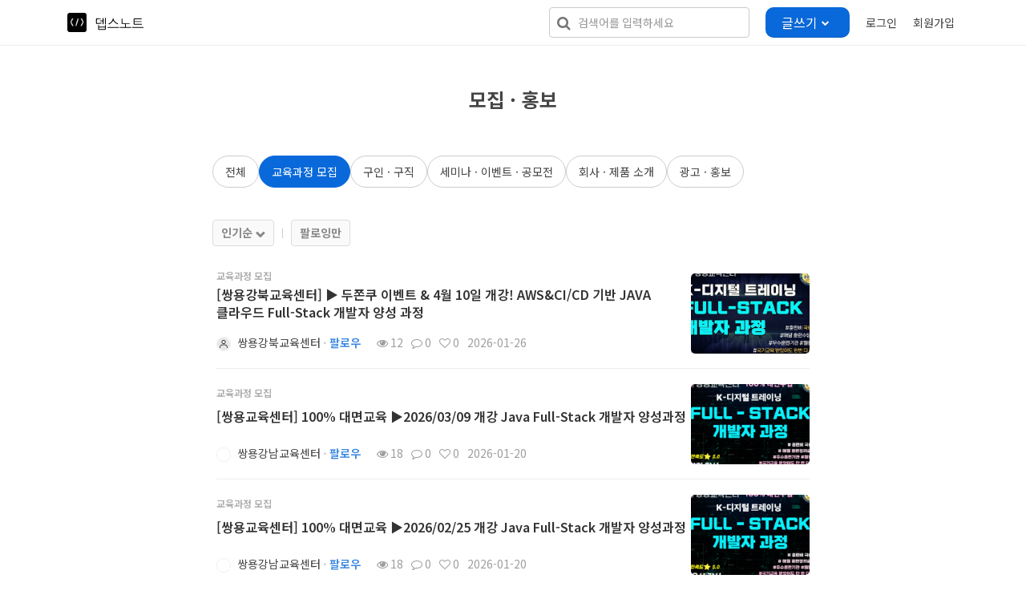

--- FILE ---
content_type: text/html; charset=UTF-8
request_url: https://devsnote.com/cate/academy
body_size: 11053
content:
<!DOCTYPE html>
<html lang="ko">
<head>
    	<meta charset="utf-8">
    <meta name="viewport" content="width=device-width, initial-scale=1.0, maximum-scale=1.0, user-scalable=no">
    
        <link rel="apple-touch-icon" sizes="57x57" href="/favicon/devsnote/apple-icon-57x57.png">
	<link rel="apple-touch-icon" sizes="60x60" href="/favicon/devsnote/apple-icon-60x60.png">
	<link rel="apple-touch-icon" sizes="72x72" href="/favicon/devsnote/apple-icon-72x72.png">
	<link rel="apple-touch-icon" sizes="76x76" href="/favicon/devsnote/apple-icon-76x76.png">
	<link rel="apple-touch-icon" sizes="114x114" href="/favicon/devsnote/apple-icon-114x114.png">
	<link rel="apple-touch-icon" sizes="120x120" href="/favicon/devsnote/apple-icon-120x120.png">
	<link rel="apple-touch-icon" sizes="144x144" href="/favicon/devsnote/apple-icon-144x144.png">
	<link rel="apple-touch-icon" sizes="152x152" href="/favicon/devsnote/apple-icon-152x152.png">
	<link rel="apple-touch-icon" sizes="180x180" href="/favicon/devsnote/apple-icon-180x180.png">
	<link rel="icon" type="image/png" sizes="192x192"  href="/favicon/devsnote/android-icon-192x192.png">
	<link rel="icon" type="image/png" sizes="32x32" href="/favicon/devsnote/favicon-32x32.png">
	<link rel="icon" type="image/png" sizes="96x96" href="/favicon/devsnote/favicon-96x96.png">
	<link rel="icon" type="image/png" sizes="16x16" href="/favicon/devsnote/favicon-16x16.png">
	<link rel="manifest" href="/favicon/devsnote/manifest.json">

		
	<meta name="msapplication-TileColor" content="#ffffff">
	<meta name="msapplication-TileImage" content="/favicon/devsnote/ms-icon-144x144.png">
	<meta name="theme-color" content="#ffffff">

    <title>뎁스노트</title>

        	<meta name="naver-site-verification" content="8e8ec85762cbe3af649b10aca3b93b4e0851cce4" />
        	<meta http-equiv="Content-Type" content="text/html; charset=UTF-8" />
	<meta name="google" content="notranslate" />
	<meta http-equiv="X-UA-Compatible" content="IE=edge" />

	<meta name="title" content="뎁스노트" />
	<meta name="subject" content="  - 뎁스노트" />
	<meta name="description" content="개발자가 만들어가는 세상" />
	<meta name="keywords" content="자바스크립트,자바,파이썬,php,개발,커뮤니티,코딩,chatgpt,개발 블로그,개발 일지" />
	
	<meta property="fb:app_id" content="136938373539558" />
	<meta property="og:image" data-page-subject="true" content="https://devsnote.com/assets/images/svc/devsnote/og_image.png"/>
	<meta property="og:title" data-page-subject="true" content="뎁스노트"/>

	<meta property="og:url" data-page-subject="true" content="https://devsnote.com/cate/academy"/>
	<meta property="og:site_name" data-page-subject="true" content="뎁스노트"/>
	<meta property="og:type" data-page-subject="true" content="website"/>
	<meta property="og:description" data-page-subject="true" content="개발자가 만들어가는 세상"/>

	<meta name="appleid-signin-client-id" content="com.devsnote.client.services">
    <meta name="appleid-signin-scope" content="">
    <meta name="appleid-signin-redirect-uri" content="https://devsnote.com/sign/appleauth">
    <meta name="appleid-signin-state" content="555af5aee0ea2a87f38c6c2cbe7349ce">
    <meta name="appleid-signin-nonce" content="4b7cb5bfe429e60e517f3b86ea66da20">
    <meta name="appleid-signin-use-popup" content="false"> <!-- or false defaults to false -->

        	<meta name="google-adsense-account" content="ca-pub-6627846440430776">
    
        	<link rel="stylesheet" href="https://cdnjs.cloudflare.com/ajax/libs/twitter-bootstrap/3.4.1/css/bootstrap.min.css" />
        

    <link rel="stylesheet" href="https://cdnjs.cloudflare.com/ajax/libs/jquery-confirm/3.3.4/jquery-confirm.min.css" crossorigin="anonymous" referrerpolicy="no-referrer" />
    
    	<link rel="stylesheet" href="/assets/shop/assets/plugins/smoothproducts-master/css/smoothproducts.css">

    <link href="/assets/shop/assets/css/style.css" rel="stylesheet">

    <link rel="stylesheet" href="https://cdnjs.cloudflare.com/ajax/libs/slick-carousel/1.8.1/slick.min.css" />
    <link rel="stylesheet" href="https://cdnjs.cloudflare.com/ajax/libs/slick-carousel/1.8.1/slick-theme.min.css" />

        <link href="/assets/shop/assets/plugins/bxslider/jquery.bxslider.css" rel="stylesheet"/>

    <link rel="stylesheet" href="https://cdnjs.cloudflare.com/ajax/libs/bootstrap-daterangepicker/2.1.27/daterangepicker.min.css" />

    <link href="/assets/shop/assets/css/skin-white.css" rel="stylesheet">
    <link rel="stylesheet" href="https://cdnjs.cloudflare.com/ajax/libs/jquery-toast-plugin/1.3.2/jquery.toast.min.css"/>
    <link rel="stylesheet" href="https://cdnjs.cloudflare.com/ajax/libs/jquery-dropdown/2.0.3/jquery.dropdown.min.css"  />
    <link href="https://cdn.jsdelivr.net/npm/select2@4.0.13/dist/css/select2.min.css" rel="stylesheet" />
    <link rel="stylesheet" href="https://cdnjs.cloudflare.com/ajax/libs/nprogress/0.2.0/nprogress.min.css"/>
    <link href="/assets/css/common.min.css" rel="stylesheet">
    <link href="/assets/css/web.min.css" rel="stylesheet">
    <style>
    			@import '/assets/css/editor_css.min.css';

		.ribbon {
			background-image: url(/assets/images/svc/devsnote/ribbon.png);	
		}
		
    </style>

    
        <link href="/assets/svc/devsnote/css/flavor.min.css" rel="stylesheet">

	<script src="https://cdnjs.cloudflare.com/ajax/libs/jquery/1.12.4/jquery.min.js" ></script>
	<script src="https://cdnjs.cloudflare.com/ajax/libs/jqueryui/1.12.1/jquery-ui.min.js"></script>
		<script src="https://cdnjs.cloudflare.com/ajax/libs/jqueryui-touch-punch/0.2.3/jquery.ui.touch-punch.min.js"></script>

	<!-- <script type="text/javascript" src="https://cdn.iamport.kr/js/iamport.payment-1.1.4.js"></script> -->
	<!-- <script type="text/javascript" src="https://cdn.iamport.kr/js/iamport.payment-1.2.0.js"></script> -->
	<script src="https://cdn.iamport.kr/v1/iamport.js"></script>

    <script src="https://cdnjs.cloudflare.com/ajax/libs/slick-carousel/1.8.1/slick.min.js"></script>
	<script src="https://cdnjs.cloudflare.com/ajax/libs/jquery-dropdown/2.0.3/jquery.dropdown.min.js"></script>

	<script src="//developers.kakao.com/sdk/js/kakao.min.js"></script>
	<script>
		Kakao.init('81bbde5ad989ba48578612695da7eab5');
	</script>

	<!-- Just for debugging purposes. -->
    <!-- HTML5 shim and Respond.js IE8 support of HTML5 elements and media queries -->
    <!--[if lt IE 9]>
    <script src="https://oss.maxcdn.com/libs/html5shiv/3.7.0/html5shiv.js"></script>
    <script src="https://oss.maxcdn.com/libs/respond.js/1.3.0/respond.min.js"></script>
    <![endif]-->

    <script type="text/javascript" src="/assets/js/webview-bridge.min.js"></script>
	
    	<script>
	var JSInterface;
	var currentHttpHost = 'https://devsnote.com/';
	var isFromMobile = false;
	var codeNeedSelfauth = 400006; 	var codeNeedAgreeOverseeBuy = 400024; 	var deletedCommentText = '<p class="text-muted deleted-comment-text">삭제한 댓글입니다.</p>';
	var serviceName = '뎁스노트';
	var impCode = 'imp75348195';
	var impPg = 'danal_tpay';
	var impTierCode = 'A01';
	var impStoreId = '';
	var iframelyHost = 'https://iframely.devsnote.com';
	var useCommunityService = true;
	var useStoreService = false;
</script>
	<script src="/assets/js/preload.min.js?u=1769901035" type="text/javascript"></script>

	
	    	<!-- Global site tag (gtag.js) - Google Analytics -->
<script async src="https://www.googletagmanager.com/gtag/js?id=UA-168735469-1"></script>
<script>
  window.dataLayer = window.dataLayer || [];
  function gtag(){dataLayer.push(arguments);}
  gtag('js', new Date());

  gtag('config', 'UA-168735469-1');
</script>    

						
	<style>
		
					@media (min-width: 1400px) {
			  .container {
			    width: 1152px;
			  }
			}
			</style>

	
		<!-- Google Tag Manager -->
<script>(function(w,d,s,l,i){w[l]=w[l]||[];w[l].push({'gtm.start':
new Date().getTime(),event:'gtm.js'});var f=d.getElementsByTagName(s)[0],
j=d.createElement(s),dl=l!='dataLayer'?'&l='+l:'';j.async=true;j.src=
'https://www.googletagmanager.com/gtm.js?id='+i+dl;f.parentNode.insertBefore(j,f);
})(window,document,'script','dataLayer','GTM-WDH9RW7W');</script>
<!-- End Google Tag Manager -->	<script async src="https://pagead2.googlesyndication.com/pagead/js/adsbygoogle.js?client=ca-pub-6627846440430776"
     crossorigin="anonymous"></script>
	
</head>

<body>

<!-- Google Tag Manager (noscript) -->
<noscript><iframe src="https://www.googletagmanager.com/ns.html?id=GTM-WDH9RW7W"
height="0" width="0" style="display:none;visibility:hidden"></iframe></noscript>
<!-- End Google Tag Manager (noscript) -->

<div class='fullscreen-progress'>
	<div class="loading">
	  <div class="loading-bar"></div>
	  <div class="loading-bar"></div>
	  <div class="loading-bar"></div>
	  <div class="loading-bar"></div>
	</div>
</div>

<a href="#" id="back-to-top" title="맨위로">
	<div class="back-to-top-icon"><img src="/assets/images/go-top-arrow.png" height="20" /></div>
	</a>

<div id="modal-div"></div>

<div id="sidenav" class="sidenav">
  <a href="javascript:void(0)" class="close-side-nav" onclick="toggleSideNav()">&times;</a>
  <div class="sidenav-content">
  	<a class="side-brand " href="/"> 
        뎁스노트    </a>
    <div class="sidenav-user">
    	
					<a href="/sign">로그인</a>
		    </div>
    
    <hr/>
    <ul class="sidenav-category">
    	<li><a href="/">홈</a></li>

        
                    
                                                                    
                <li class="">
                    <a href="/board/_divider?q=" class="flex-row"></a>
                </li>
            
                                                                    
                <li class="">
                    <a href="/board/language?q=" class="flex-row">언어</a>
                </li>
            
                                                                    
                <li class="">
                    <a href="/board/framework?q=" class="flex-row">프레임워크</a>
                </li>
            
                                                                    
                <li class="">
                    <a href="/board/tool?q=" class="flex-row">개발도구</a>
                </li>
            
                                                                    
                <li class="">
                    <a href="/board/network?q=" class="flex-row">네크워크와 서버</a>
                </li>
            
                                                                    
                <li class="">
                    <a href="/board/database?q=" class="flex-row">데이터베이스</a>
                </li>
            
                                                                    
                <li class="">
                    <a href="/board/pm?q=" class="flex-row">프로젝트 관리</a>
                </li>
            
                                                                    
                <li class="">
                    <a href="/board/engineering?q=" class="flex-row">데이터 사이언스</a>
                </li>
            
                                                                    
                <li class="">
                    <a href="/board/talk?q=" class="flex-row">이야기</a>
                </li>
            
                                    
                                                                    
                <li class="">
                    <a href="/board/advertisement?q=" class="flex-row">모집 · 홍보</a>
                </li>
                    
    </ul>
    <div style="padding: 15px 0">
    	    </div>
    

  </div>
</div>
<div class="wrap-cover"></div>
	
<style>
    @media (max-width: 1200px) {
        .main-navbar-right {
            display: none;
        }
    }
    @media (max-width:  1100px) {
      .top-banner-box {
        display: block;
      }
      .top-banner-box > a {
              }
    }
    @media (max-width:  830px) {
      .top-banner-box > a {
        width:  100%;
      }
      .top-banner-box > a:last-child {
              }
    }
    @media (max-width:  480px) {
      .top-banner-box > a > img  {
/*        width: 60%;*/
/*        height: auto;*/
        width: auto;
        height: 100%;

        position: relative;
      }
    }

    
    
    .headerOffset {
        padding-top: 63px;
    }
    
</style>

<!-- Fixed navbar start -->
<div class="navbar step-scroll navbar-tshop navbar-fixed-top " role="navigation">

    
    <div class="w100 brandWrap">
        <div class="container brand-wrap-container flex-row">

            <div class="mobile-drawer-button">
                <button type="button" class="toggle-sidenav-btn navbar-toggle">
                    <span class="icon-bar"> </span> 
                    <span class="icon-bar"> </span> 
                    <span class="icon-bar"> </span>
                </button>
            </div>

            <div class="navbar-header">
                <span class="navbar-brand flex-row align-items-center"> 
                                            <a href="/" class="navbar-brand-logo">
                            <img class="" src="https://devsnote.com/assets/images/svc/devsnote/logo.svg">
                        </a>
                                        <span class="navbar-brand-text">
                                                    <a href="/">
                                                                    <img src="/assets/images/svc/devsnote/logo_ko.svg" style="">
                                                                                            </a>
                                                
                        
                    </span>

                    
                </span>
                <span class="mobile-navbar-brand flex-row justify-content-center"> 
                    <span href="/@" class="mobile-navbar-brand-text">
                                                                            <a href="/" style="margin-right: 2px;">
                                <img src="https://devsnote.com/assets/images/svc/devsnote/logo.svg">
                            </a>
                            <a href="/"><img src="/assets/images/svc/devsnote/logo_ko.svg"></a>
                                                
                    </span>
                </span>

                


                
                <script>
                  $('.service-nav>li>a').on('mouseover', function() {
                      var navId = $(this).data('nav-id');
                      $('.main-navbar-nav').hide();
                      $('.'+navId+'-nav').show();
                  });
                  $('.navbar-tshop').on('mouseleave', function() {
                      var navId = $(this).data('nav-id');
                      $('.main-navbar-nav').hide();
                      $('.current-main-navbar-nav').show();
                  });

                </script>
            </div>

            <div class="nav navbar-nav navbar-right flex-row">

                <div class="search-box ">
                    <div class="input-group">
                        <a class="getFullSearch"><i class="fa fa-search"> </i></a>
                    </div>
                </div>

                                    <!-- <div class="">
                                            </div> -->
                                    <div class="nav-search">
                        <input class="form-control nav-search-input go-search-input" type="text" name="keyword" placeholder="검색어를 입력하세요" autocapitalize="off" autocomplete="off" autocorrect="off" value="" data-search-uri="search">
                        <i class="fa fa-search nav-search-icon" aria-hidden="true"></i>
                        <div class="search-down-box">
                        </div>
                    </div>
                               

                
                                    <div class="post-buttons-div">
                      <div class="dropdown-tool dropdown clearfix">
    <div class="dropdown-toggle flex-row align-items-center justify-content-between" data-toggle="dropdown" aria-expanded="false">
        <a class="btn btn-primary flex-row align-items-center"><span>글쓰기</span> 
        <i class="fa fa-chevron-down" aria-hidden="true" style="font-size: 10px; height: 10px"></i>
    </a>
    </div>
    <div class="post-buttons-dropdown-menu dropdown-menu dropdown-menu-right" role="menu" aria-labelledby="dropdownMenu" style="display: none;">
        <div class="dropdown-menu-content">

            

            <a class="dropdown-menu-item flex-row align-items-center" href="/write">
            <img src="/assets/images/svc/devsnote/board-writing-icon.png" height="42" style="margin-right: 10px;">
            <div>
                <span class="button-name">블로그 쓰기</span>
                <div class="button-description text-muted text-small">개발 노트, 이야기를 작성해보세요.</div>
            </div>
        </a>
            <a class="dropdown-menu-item flex-row align-items-center" href="/ask">
            <img src="/assets/images/svc/devsnote/board-ask-icon.png" height="42" style="margin-right: 10px;">
            <div>
                <span class="button-name">질문하기</span>
                <div class="button-description text-muted text-small">부담없이 무엇이든 질문하세요.</div>
            </div>
        </a>
    
    

            
        </div>
    </div>
</div>
                    </div>
                
                                    <ul class="userMenu hidden-xs flex-row align-items-center">
                                                    <li>
                                <a href="/sign">
                                    <span class="hidden-xss">로그인</span>
                                    <i class="glyphicon glyphicon-log-in hide visible-xs pull-right" style="margin-left: 4px"></i> 
                                </a>
                            </li>
                            <li class="hidden-xs">
                                <a href="/sign/regist"> 
                                    회원가입 
                                </a>
                            </li>
                                            </ul>
                    <!--/.userMenu-->

                                    
                
                
            </div>



                    </div>
    </div>

    
</div>
<!-- /.Fixed navbar  -->

<script>
    $('.nav-category-dropdown-menu').css('top', $('.navbar-tshop').height()+'px');
</script>


<div class="wrap">


<style>
	footer {
		display: none;
	}
	@media (max-width:  992px) {
		footer {
			/* for infinite scroll */
			display: none;
		}
	}
</style>

<div class="container main-container headerOffset">

	<div class="">
		
		
		<style>
	</style>

<div class="common-posts">
			<div>
							<div class="common-board-name">
					모집 · 홍보 
					<!--  -->
				</div>
						<div class="common-board-description text-center">
							</div>
		</div>
		
	
	<div class="posts-tool">

			<div class="posts-board-cates flex-row align-items-center gap-10">
			<div class="posts-board-cate-item select-posts-board-cate-btn " data-board-cate-no="0"><a>전체</a></div>
							<div class="posts-board-cate-item select-posts-board-cate-btn active" data-board-cate-no="180"><a>교육과정 모집</a></div>
							<div class="posts-board-cate-item select-posts-board-cate-btn " data-board-cate-no="165"><a>구인 · 구직</a></div>
							<div class="posts-board-cate-item select-posts-board-cate-btn " data-board-cate-no="166"><a>세미나 · 이벤트 · 공모전</a></div>
							<div class="posts-board-cate-item select-posts-board-cate-btn " data-board-cate-no="214"><a>회사 · 제품 소개</a></div>
							<div class="posts-board-cate-item select-posts-board-cate-btn " data-board-cate-no="179"><a>광고 · 홍보</a></div>
					</div>
		<script>
			$(document).on('click', '.select-posts-board-cate-btn', function() {
				var boardCateNo = $(this).data('board-cate-no');
				// var url = '/cate/post_list';
				var url = '/board/advertisement/post_list';
		      	var queryString = getUrlQueryString(document.location.href);
		      	queryString = replaceQueryStringParameter(queryString, 'page_no', 1);
		      	queryString = replaceQueryStringParameter(queryString, 'board_cate_no', boardCateNo);
		      	url = url + '?' + queryString;

		      	$('.posts-board-cate-item').removeClass('active');
		      	$(this).addClass('active');

		      	loadPostList(url, 1, true);

				var addressBarUrl = '/board/advertisement?'+queryString;
				window.history.pushState({isBackReload:true}, "", addressBarUrl);  
			});
		</script>
		
	<div class="posts-tool-box">

					<div>
				  <div class="sort-button">
    <div class="dropdown-sorts dropdown-tool flex-row">
              <div class="dropdown-sort dropdown clearfix">
          <div class="dropdown-toggle cursor-pointer" data-toggle="dropdown" style="white-space: nowrap;">
            <a class="current-sort-name"></a> 
            <small><i class="fa fa-chevron-down dropdown-sort-caret" aria-hidden="true"></i></small>
          </div>
          <div class="dropdown-menu" role="menu" aria-labelledby="dropdownMenu">
            <div class="dropdown-menu-content">
                              <div class="dropdown-menu-item">
                  <div>
                    <a class="cursor-pointer sort-posts-btn" data-sort-col="minus_popular">인기순</a>
                  </div>
                </div>
                              <div class="dropdown-menu-item">
                  <div>
                    <a class="cursor-pointer sort-posts-btn" data-sort-col="minus">최신순</a>
                  </div>
                </div>
              
            </div>
            
          </div>
        </div>
          </div>

    <script>
      // ADD SLIDEDOWN ANIMATION TO DROPDOWN //
      $('.dropdown-sort.dropdown').off('show.bs.dropdown');
      $('.dropdown-sort.dropdown').on('show.bs.dropdown', function(e){
        $(this).find('.dropdown-menu').first().stop(true, true).slideDown(100);
      });

      // ADD SLIDEUP ANIMATION TO DROPDOWN //
      $('.dropdown-sort.dropdown').off('hide.bs.dropdown');
      $('.dropdown-sort.dropdown').on('hide.bs.dropdown', function(e){
        $(this).find('.dropdown-menu').first().stop(true, true).slideUp(100);
      });

      // 클릭시 사라짐 방지
      $(document).on('click', '.dropdown-sort .dropdown-menu', function(e) {
         e.stopPropagation();
      });
    </script>

    <script>
      var sortLoadUri = '/board/advertisement';
      var sortLoadUri = '/board/advertisement';

      var activateSortItemButtons = function() {
        $('.sort-posts-btn').off('click');
        $('.sort-posts-btn').click(function() {
          var sortCol = $(this).data('sort-col');
          var sortName = $(this).html();
          callSortedResult(sortLoadUri, sortCol);
          $('.current-sort-name').html(sortName);
          // 클릭해서 바로 가려주기
          $(this).closest('.dropdown-sort').click();
        });
      }

      var callSortedResult = function(uri, sortCol) {
        var url = '/cate/post_list';
        var queryString = getUrlQueryString(document.location.href);
        queryString = replaceQueryStringParameter(queryString, 'page_no', 1);
        queryString = replaceQueryStringParameter(queryString, 'orderby', sortCol);
        url = url + '?' + queryString;
        loadSortedList(url, 1, true);

        window.history.pushState("", "", uri + '?' + queryString);

        activateSortItemButtons();
      }


            activateSortItemButtons();
      
    </script>
  </div>
 
				<script>
				    				    var loadSortedList = function(url, pageNo, isInfiniteScroll) {
				      loadPostList(url, pageNo, isInfiniteScroll);
				    }
			 	</script>
			</div>
		
		
			<span class="divider divider-vertical" style="height: 12px;"></span>
			<div>
				<div class="flex-row">
	<div class="cursor-pointer following-only-button following-only-btn ">
		팔로잉만
	</div>	
</div>

	
				<script>
					var toggleFollowingOnlyPosts = function(btn) {
						var addressUrl = '/board/advertisement';
						var url = '/board/advertisement/post_list';
						var queryString = getUrlQueryString(document.location.href);
						queryString = replaceQueryStringParameter(queryString, 'page_no', 1);
						
						if(btn.hasClass('active')) {
							btn.removeClass('active');
							queryString = replaceQueryStringParameter(queryString, 'is_follow', 'N');
						} else {
							btn.addClass('active');
							queryString = replaceQueryStringParameter(queryString, 'is_follow', 'Y');
						}

						addressUrl = addressUrl + '?' + queryString;
						url = url + '?' + queryString;
						// console.log('url...', url);
						loadPostList(url, 1, true);
  						window.history.pushState({isBackReload:true}, "", addressUrl);
					}
					$('.following-only-btn').click(function() {
						toggleFollowingOnlyPosts($(this));
					});
				</script>
			</div>
			
		
		
	</div>

	<div class="selected-filter-items-div flex-row justify-content-between" style="display: none;">
    <div class="selected-filter-items-box flex-row align-items-center" style="flex-basis: auto;">

            </div>

    <div>
        <div class="selecte-filter-items-init-button selecte-filter-items-init-btn"><i class="fa fa-refresh" aria-hidden="true"></i> 초기화</div>
    </div>
</div>
	
</div>

	
	<div class="post-list-box">
	    
	    <div class="post-list-loading-full">
	    </div>

	    <div class="clearfix post-list">
	    	   

	<div class="post-list-row">
				<div class="col-md-12">
	
	<div class="common-post-box">
		<div class="flex-row">
			<div class="common-post-box-info" style="width:80%;">
				<div class="common-post-content cursor-pointer go-post-btn" data-post-no="9975" data-board-id="advertisement">
					<div class="post-cate-name-div">
						<a class="post-cate-name" href="/cate/academy">
							교육과정 모집						</a>
					</div>

					<div class="common-list-box-transform ">
						<div class="common-post-title flex-row two-line-ellipsis" >
							
							
							
							<span class="common-post-title-text">
								[쌍용강북교육센터] ▶ 두쫀쿠 이벤트 &amp; 4월 10일 개강! AWS&amp;CI/CD 기반 JAVA 클라우드 Full-Stack 개발자 양성 과정							</span>
						</div>
						<div class="common-post-description two-line-ellipsis text-muted">
																																												</div>
					</div>
					
				</div>
				

				<div class="common-post-stat flex-row align-items-center">
											<div>
							<span class="user-card-box flex-row justify-content-between align-items-center">
	<div class="post-user flex-row align-items-center" >
		<a class="post-user-thumb" href="/@2343">
			<img class="img-circle profile-img" src="https://devsnote.com/assets/data/profile/2343_2f576771e10b49d88d33b5a941cc11cc.jpg?u=1683208154" style="width:18px;height:18px;" onerror='this.src="https://devsnote.com/assets/images/default_profile.jpg"' />
		</a>
		<div class="post-user-info flex-column justify-content-center">
			<div class="post-user-nickname flex-row" style="font-size: 14px">
				<a href="/@2343">쌍용강북교육센터</a>
									<span class="small-follow-buttons-divider">·</span>
					<div class="small-follow-buttons">
						<div class="profile-box-button">
	<div class="follow-buttons flex">
		<button type="button" class="btn btn-primary follow-button  do-follow-btn" style="" data-follow-user-no="2343" data-loading-text='<i class="fa fa-spinner fa-pulse fa-fw"></i>'>팔로우</button>
		<button type="button" class="btn btn-white unfollow-button  do-unfollow-btn" style="display: none;" data-follow-user-no="2343" data-loading-text='<i class="fa fa-spinner fa-pulse fa-fw"></i>'><span class="glyphicon glyphicon-ok" aria-hidden="true"></span> 팔로잉</button>
	</div>
</div>					</div>
					<script>
						activateFollowButton();
					</script>
							</div>
					</div>
	</div>
		</span>	
						</div>
																<div class="text-muted" style="margin-right: 10px;">
							<i class="fa fa-eye" aria-hidden="true"></i> 12						</div>
																<div class="text-muted" style="margin-right: 10px;">
							<i class="fa fa-comment-o" aria-hidden="true"></i> 0						</div>
																<div class="text-muted" style="margin-right: 10px;">
							<i class="thumb-icon fa fa-heart-o" aria-hidden="true"></i> 0						</div>
										
					<div class="common-post-writed text-muted">
						2026-01-26					</div>
				</div>
			</div>

							<div class="common-post-image list-box-transform-image cursor-pointer go-post-btn" style="background-image: url(https://ik.imagekit.io/rzxvvww7n/data-devsnote/post/_post_image_341e4df95da453919e713e0c9c4a62b2.png?v=1769408828?tr=h-284,w-284);"  data-post-no="9975" data-board-id="advertisement">
				</div>
					</div>

			</div>
</div>	</div>
	
	<div class="post-list-row">
				<div class="col-md-12">
	
	<div class="common-post-box">
		<div class="flex-row">
			<div class="common-post-box-info" style="width:80%;">
				<div class="common-post-content cursor-pointer go-post-btn" data-post-no="9962" data-board-id="advertisement">
					<div class="post-cate-name-div">
						<a class="post-cate-name" href="/cate/academy">
							교육과정 모집						</a>
					</div>

					<div class="common-list-box-transform ">
						<div class="common-post-title flex-row two-line-ellipsis" >
							
							
							
							<span class="common-post-title-text">
								[쌍용교육센터] 100% 대면교육 ▶2026/03/09 개강 Java Full-Stack 개발자 양성과정							</span>
						</div>
						<div class="common-post-description two-line-ellipsis text-muted">
																																												</div>
					</div>
					
				</div>
				

				<div class="common-post-stat flex-row align-items-center">
											<div>
							<span class="user-card-box flex-row justify-content-between align-items-center">
	<div class="post-user flex-row align-items-center" >
		<a class="post-user-thumb" href="/@3140">
			<img class="img-circle profile-img" src="https://devsnote.com/assets/data-devsnote/profile/thumb__profile_image_3140.png?v=1750652913?u=1750652913" style="width:18px;height:18px;" onerror='this.src="https://devsnote.com/assets/images/default_profile.jpg"' />
		</a>
		<div class="post-user-info flex-column justify-content-center">
			<div class="post-user-nickname flex-row" style="font-size: 14px">
				<a href="/@3140">쌍용강남교육센터</a>
									<span class="small-follow-buttons-divider">·</span>
					<div class="small-follow-buttons">
						<div class="profile-box-button">
	<div class="follow-buttons flex">
		<button type="button" class="btn btn-primary follow-button  do-follow-btn" style="" data-follow-user-no="3140" data-loading-text='<i class="fa fa-spinner fa-pulse fa-fw"></i>'>팔로우</button>
		<button type="button" class="btn btn-white unfollow-button  do-unfollow-btn" style="display: none;" data-follow-user-no="3140" data-loading-text='<i class="fa fa-spinner fa-pulse fa-fw"></i>'><span class="glyphicon glyphicon-ok" aria-hidden="true"></span> 팔로잉</button>
	</div>
</div>					</div>
					<script>
						activateFollowButton();
					</script>
							</div>
					</div>
	</div>
		</span>	
						</div>
																<div class="text-muted" style="margin-right: 10px;">
							<i class="fa fa-eye" aria-hidden="true"></i> 18						</div>
																<div class="text-muted" style="margin-right: 10px;">
							<i class="fa fa-comment-o" aria-hidden="true"></i> 0						</div>
																<div class="text-muted" style="margin-right: 10px;">
							<i class="thumb-icon fa fa-heart-o" aria-hidden="true"></i> 0						</div>
										
					<div class="common-post-writed text-muted">
						2026-01-20					</div>
				</div>
			</div>

							<div class="common-post-image list-box-transform-image cursor-pointer go-post-btn" style="background-image: url(https://ik.imagekit.io/rzxvvww7n/data-devsnote/post/_post_image_96f17ef6b36b7d59a9093dfab3a327f3.png?v=1768885434?tr=h-284,w-284);"  data-post-no="9962" data-board-id="advertisement">
				</div>
					</div>

			</div>
</div>	</div>
	
	<div class="post-list-row">
				<div class="col-md-12">
	
	<div class="common-post-box">
		<div class="flex-row">
			<div class="common-post-box-info" style="width:80%;">
				<div class="common-post-content cursor-pointer go-post-btn" data-post-no="9961" data-board-id="advertisement">
					<div class="post-cate-name-div">
						<a class="post-cate-name" href="/cate/academy">
							교육과정 모집						</a>
					</div>

					<div class="common-list-box-transform ">
						<div class="common-post-title flex-row two-line-ellipsis" >
							
							
							
							<span class="common-post-title-text">
								[쌍용교육센터] 100% 대면교육 ▶2026/02/25 개강 Java Full-Stack 개발자 양성과정							</span>
						</div>
						<div class="common-post-description two-line-ellipsis text-muted">
																																												</div>
					</div>
					
				</div>
				

				<div class="common-post-stat flex-row align-items-center">
											<div>
							<span class="user-card-box flex-row justify-content-between align-items-center">
	<div class="post-user flex-row align-items-center" >
		<a class="post-user-thumb" href="/@3140">
			<img class="img-circle profile-img" src="https://devsnote.com/assets/data-devsnote/profile/thumb__profile_image_3140.png?v=1750652913?u=1750652913" style="width:18px;height:18px;" onerror='this.src="https://devsnote.com/assets/images/default_profile.jpg"' />
		</a>
		<div class="post-user-info flex-column justify-content-center">
			<div class="post-user-nickname flex-row" style="font-size: 14px">
				<a href="/@3140">쌍용강남교육센터</a>
									<span class="small-follow-buttons-divider">·</span>
					<div class="small-follow-buttons">
						<div class="profile-box-button">
	<div class="follow-buttons flex">
		<button type="button" class="btn btn-primary follow-button  do-follow-btn" style="" data-follow-user-no="3140" data-loading-text='<i class="fa fa-spinner fa-pulse fa-fw"></i>'>팔로우</button>
		<button type="button" class="btn btn-white unfollow-button  do-unfollow-btn" style="display: none;" data-follow-user-no="3140" data-loading-text='<i class="fa fa-spinner fa-pulse fa-fw"></i>'><span class="glyphicon glyphicon-ok" aria-hidden="true"></span> 팔로잉</button>
	</div>
</div>					</div>
					<script>
						activateFollowButton();
					</script>
							</div>
					</div>
	</div>
		</span>	
						</div>
																<div class="text-muted" style="margin-right: 10px;">
							<i class="fa fa-eye" aria-hidden="true"></i> 18						</div>
																<div class="text-muted" style="margin-right: 10px;">
							<i class="fa fa-comment-o" aria-hidden="true"></i> 0						</div>
																<div class="text-muted" style="margin-right: 10px;">
							<i class="thumb-icon fa fa-heart-o" aria-hidden="true"></i> 0						</div>
										
					<div class="common-post-writed text-muted">
						2026-01-20					</div>
				</div>
			</div>

							<div class="common-post-image list-box-transform-image cursor-pointer go-post-btn" style="background-image: url(https://ik.imagekit.io/rzxvvww7n/data-devsnote/post/_post_image_0df336c714a61f0b3bb1a4de7fcfa208.png?v=1768884475?tr=h-284,w-284);"  data-post-no="9961" data-board-id="advertisement">
				</div>
					</div>

			</div>
</div>	</div>
	
	<div class="post-list-row">
				<div class="col-md-12">
	
	<div class="common-post-box">
		<div class="flex-row">
			<div class="common-post-box-info" style="width:80%;">
				<div class="common-post-content cursor-pointer go-post-btn" data-post-no="9945" data-board-id="advertisement">
					<div class="post-cate-name-div">
						<a class="post-cate-name" href="/cate/academy">
							교육과정 모집						</a>
					</div>

					<div class="common-list-box-transform ">
						<div class="common-post-title flex-row two-line-ellipsis" >
							
							
							
							<span class="common-post-title-text">
								『국비지원』AI활용 UI/UX &amp; 프론트엔드(JavaScript,Figma AI,React,SQL)개발자 양성							</span>
						</div>
						<div class="common-post-description two-line-ellipsis text-muted">
																																												</div>
					</div>
					
				</div>
				

				<div class="common-post-stat flex-row align-items-center">
											<div>
							<span class="user-card-box flex-row justify-content-between align-items-center">
	<div class="post-user flex-row align-items-center" >
		<a class="post-user-thumb" href="/@2699">
			<img class="img-circle profile-img" src="" style="width:18px;height:18px;" onerror='this.src="https://devsnote.com/assets/images/default_profile.jpg"' />
		</a>
		<div class="post-user-info flex-column justify-content-center">
			<div class="post-user-nickname flex-row" style="font-size: 14px">
				<a href="/@2699">우수훈련기관 그린컴퓨터아카데미 부산</a>
									<span class="small-follow-buttons-divider">·</span>
					<div class="small-follow-buttons">
						<div class="profile-box-button">
	<div class="follow-buttons flex">
		<button type="button" class="btn btn-primary follow-button  do-follow-btn" style="" data-follow-user-no="2699" data-loading-text='<i class="fa fa-spinner fa-pulse fa-fw"></i>'>팔로우</button>
		<button type="button" class="btn btn-white unfollow-button  do-unfollow-btn" style="display: none;" data-follow-user-no="2699" data-loading-text='<i class="fa fa-spinner fa-pulse fa-fw"></i>'><span class="glyphicon glyphicon-ok" aria-hidden="true"></span> 팔로잉</button>
	</div>
</div>					</div>
					<script>
						activateFollowButton();
					</script>
							</div>
					</div>
	</div>
		</span>	
						</div>
																<div class="text-muted" style="margin-right: 10px;">
							<i class="fa fa-eye" aria-hidden="true"></i> 27						</div>
																<div class="text-muted" style="margin-right: 10px;">
							<i class="fa fa-comment-o" aria-hidden="true"></i> 0						</div>
																<div class="text-muted" style="margin-right: 10px;">
							<i class="thumb-icon fa fa-heart-o" aria-hidden="true"></i> 0						</div>
										
					<div class="common-post-writed text-muted">
						2026-01-09					</div>
				</div>
			</div>

							<div class="common-post-image list-box-transform-image cursor-pointer go-post-btn" style="background-image: url(https://ik.imagekit.io/rzxvvww7n/data-devsnote/post/_post_image_b6f4f298e4df57c4f9d46b5f5aec9e78.jpeg?v=1767919792?tr=h-284,w-284);"  data-post-no="9945" data-board-id="advertisement">
				</div>
					</div>

			</div>
</div>	</div>
	
	<div class="post-list-row">
				<div class="col-md-12">
	
	<div class="common-post-box">
		<div class="flex-row">
			<div class="common-post-box-info" style="width:80%;">
				<div class="common-post-content cursor-pointer go-post-btn" data-post-no="9944" data-board-id="advertisement">
					<div class="post-cate-name-div">
						<a class="post-cate-name" href="/cate/academy">
							교육과정 모집						</a>
					</div>

					<div class="common-list-box-transform ">
						<div class="common-post-title flex-row two-line-ellipsis" >
							
							
							
							<span class="common-post-title-text">
								『 국비지원』데이터 융합 자바(JAVA) &amp; 스프링(spring)							</span>
						</div>
						<div class="common-post-description two-line-ellipsis text-muted">
																																												</div>
					</div>
					
				</div>
				

				<div class="common-post-stat flex-row align-items-center">
											<div>
							<span class="user-card-box flex-row justify-content-between align-items-center">
	<div class="post-user flex-row align-items-center" >
		<a class="post-user-thumb" href="/@2699">
			<img class="img-circle profile-img" src="" style="width:18px;height:18px;" onerror='this.src="https://devsnote.com/assets/images/default_profile.jpg"' />
		</a>
		<div class="post-user-info flex-column justify-content-center">
			<div class="post-user-nickname flex-row" style="font-size: 14px">
				<a href="/@2699">우수훈련기관 그린컴퓨터아카데미 부산</a>
									<span class="small-follow-buttons-divider">·</span>
					<div class="small-follow-buttons">
						<div class="profile-box-button">
	<div class="follow-buttons flex">
		<button type="button" class="btn btn-primary follow-button  do-follow-btn" style="" data-follow-user-no="2699" data-loading-text='<i class="fa fa-spinner fa-pulse fa-fw"></i>'>팔로우</button>
		<button type="button" class="btn btn-white unfollow-button  do-unfollow-btn" style="display: none;" data-follow-user-no="2699" data-loading-text='<i class="fa fa-spinner fa-pulse fa-fw"></i>'><span class="glyphicon glyphicon-ok" aria-hidden="true"></span> 팔로잉</button>
	</div>
</div>					</div>
					<script>
						activateFollowButton();
					</script>
							</div>
					</div>
	</div>
		</span>	
						</div>
																<div class="text-muted" style="margin-right: 10px;">
							<i class="fa fa-eye" aria-hidden="true"></i> 33						</div>
																<div class="text-muted" style="margin-right: 10px;">
							<i class="fa fa-comment-o" aria-hidden="true"></i> 0						</div>
																<div class="text-muted" style="margin-right: 10px;">
							<i class="thumb-icon fa fa-heart-o" aria-hidden="true"></i> 0						</div>
										
					<div class="common-post-writed text-muted">
						2026-01-09					</div>
				</div>
			</div>

							<div class="common-post-image list-box-transform-image cursor-pointer go-post-btn" style="background-image: url(https://ik.imagekit.io/rzxvvww7n/data-devsnote/post/_post_image_728a484fbac42e5a941b9347a97ea956.jpeg?v=1767919734?tr=h-284,w-284);"  data-post-no="9944" data-board-id="advertisement">
				</div>
					</div>

			</div>
</div>	</div>
	
	<div class="post-list-row">
				<div class="col-md-12">
	
	<div class="common-post-box">
		<div class="flex-row">
			<div class="common-post-box-info" style="width:80%;">
				<div class="common-post-content cursor-pointer go-post-btn" data-post-no="9924" data-board-id="advertisement">
					<div class="post-cate-name-div">
						<a class="post-cate-name" href="/cate/academy">
							교육과정 모집						</a>
					</div>

					<div class="common-list-box-transform ">
						<div class="common-post-title flex-row two-line-ellipsis" >
							
							
							
							<span class="common-post-title-text">
								[쌍용강북교육센터/풀스택] ▶ 두쫀쿠 이벤트 &amp; 3월 3일 개강! AWS&amp;CI/CD 기반 JAVA 클라우드 Full-Stack 개발자 양성 과정							</span>
						</div>
						<div class="common-post-description two-line-ellipsis text-muted">
																																												</div>
					</div>
					
				</div>
				

				<div class="common-post-stat flex-row align-items-center">
											<div>
							<span class="user-card-box flex-row justify-content-between align-items-center">
	<div class="post-user flex-row align-items-center" >
		<a class="post-user-thumb" href="/@2343">
			<img class="img-circle profile-img" src="https://devsnote.com/assets/data/profile/2343_2f576771e10b49d88d33b5a941cc11cc.jpg?u=1683208154" style="width:18px;height:18px;" onerror='this.src="https://devsnote.com/assets/images/default_profile.jpg"' />
		</a>
		<div class="post-user-info flex-column justify-content-center">
			<div class="post-user-nickname flex-row" style="font-size: 14px">
				<a href="/@2343">쌍용강북교육센터</a>
									<span class="small-follow-buttons-divider">·</span>
					<div class="small-follow-buttons">
						<div class="profile-box-button">
	<div class="follow-buttons flex">
		<button type="button" class="btn btn-primary follow-button  do-follow-btn" style="" data-follow-user-no="2343" data-loading-text='<i class="fa fa-spinner fa-pulse fa-fw"></i>'>팔로우</button>
		<button type="button" class="btn btn-white unfollow-button  do-unfollow-btn" style="display: none;" data-follow-user-no="2343" data-loading-text='<i class="fa fa-spinner fa-pulse fa-fw"></i>'><span class="glyphicon glyphicon-ok" aria-hidden="true"></span> 팔로잉</button>
	</div>
</div>					</div>
					<script>
						activateFollowButton();
					</script>
							</div>
					</div>
	</div>
		</span>	
						</div>
																<div class="text-muted" style="margin-right: 10px;">
							<i class="fa fa-eye" aria-hidden="true"></i> 44						</div>
																<div class="text-muted" style="margin-right: 10px;">
							<i class="fa fa-comment-o" aria-hidden="true"></i> 0						</div>
																<div class="text-muted" style="margin-right: 10px;">
							<i class="thumb-icon fa fa-heart-o" aria-hidden="true"></i> 0						</div>
										
					<div class="common-post-writed text-muted">
						2025-12-29					</div>
				</div>
			</div>

							<div class="common-post-image list-box-transform-image cursor-pointer go-post-btn" style="background-image: url(https://ik.imagekit.io/rzxvvww7n/data-devsnote/post/_post_image_0d101fcc0fbab2b0dd7b14b2cc9d3ab3.png?v=1766994538?tr=h-284,w-284);"  data-post-no="9924" data-board-id="advertisement">
				</div>
					</div>

			</div>
</div>	</div>
	
	<div class="post-list-row">
				<div class="col-md-12">
	
	<div class="common-post-box">
		<div class="flex-row">
			<div class="common-post-box-info" style="width:80%;">
				<div class="common-post-content cursor-pointer go-post-btn" data-post-no="9923" data-board-id="advertisement">
					<div class="post-cate-name-div">
						<a class="post-cate-name" href="/cate/academy">
							교육과정 모집						</a>
					</div>

					<div class="common-list-box-transform ">
						<div class="common-post-title flex-row two-line-ellipsis" >
							
							
							
							<span class="common-post-title-text">
								[쌍용강북교육센터/풀스택] ▶ 두쫀쿠 이벤트 &amp; 2월 23일 개강! AWS&amp;CI/CD 기반 JAVA 클라우드 Full-Stack 개발자 양성 과정							</span>
						</div>
						<div class="common-post-description two-line-ellipsis text-muted">
																																												</div>
					</div>
					
				</div>
				

				<div class="common-post-stat flex-row align-items-center">
											<div>
							<span class="user-card-box flex-row justify-content-between align-items-center">
	<div class="post-user flex-row align-items-center" >
		<a class="post-user-thumb" href="/@2343">
			<img class="img-circle profile-img" src="https://devsnote.com/assets/data/profile/2343_2f576771e10b49d88d33b5a941cc11cc.jpg?u=1683208154" style="width:18px;height:18px;" onerror='this.src="https://devsnote.com/assets/images/default_profile.jpg"' />
		</a>
		<div class="post-user-info flex-column justify-content-center">
			<div class="post-user-nickname flex-row" style="font-size: 14px">
				<a href="/@2343">쌍용강북교육센터</a>
									<span class="small-follow-buttons-divider">·</span>
					<div class="small-follow-buttons">
						<div class="profile-box-button">
	<div class="follow-buttons flex">
		<button type="button" class="btn btn-primary follow-button  do-follow-btn" style="" data-follow-user-no="2343" data-loading-text='<i class="fa fa-spinner fa-pulse fa-fw"></i>'>팔로우</button>
		<button type="button" class="btn btn-white unfollow-button  do-unfollow-btn" style="display: none;" data-follow-user-no="2343" data-loading-text='<i class="fa fa-spinner fa-pulse fa-fw"></i>'><span class="glyphicon glyphicon-ok" aria-hidden="true"></span> 팔로잉</button>
	</div>
</div>					</div>
					<script>
						activateFollowButton();
					</script>
							</div>
					</div>
	</div>
		</span>	
						</div>
																<div class="text-muted" style="margin-right: 10px;">
							<i class="fa fa-eye" aria-hidden="true"></i> 45						</div>
																<div class="text-muted" style="margin-right: 10px;">
							<i class="fa fa-comment-o" aria-hidden="true"></i> 0						</div>
																<div class="text-muted" style="margin-right: 10px;">
							<i class="thumb-icon fa fa-heart-o" aria-hidden="true"></i> 0						</div>
										
					<div class="common-post-writed text-muted">
						2025-12-29					</div>
				</div>
			</div>

							<div class="common-post-image list-box-transform-image cursor-pointer go-post-btn" style="background-image: url(https://ik.imagekit.io/rzxvvww7n/data-devsnote/post/_post_image_d350fef2ace981d845da75d768724cb6.png?v=1766994216?tr=h-284,w-284);"  data-post-no="9923" data-board-id="advertisement">
				</div>
					</div>

			</div>
</div>	</div>
	
	<div class="post-list-row">
				<div class="col-md-12">
	
	<div class="common-post-box">
		<div class="flex-row">
			<div class="common-post-box-info" style="width:80%;">
				<div class="common-post-content cursor-pointer go-post-btn" data-post-no="9898" data-board-id="advertisement">
					<div class="post-cate-name-div">
						<a class="post-cate-name" href="/cate/academy">
							교육과정 모집						</a>
					</div>

					<div class="common-list-box-transform ">
						<div class="common-post-title flex-row two-line-ellipsis" >
							
							
							
							<span class="common-post-title-text">
								🚀팀으로 기획→디자인→개발→배포까지 완주하는 실무형 사이드 프로젝트, 스위프 웹 12기🚀							</span>
						</div>
						<div class="common-post-description two-line-ellipsis text-muted">
																																												</div>
					</div>
					
				</div>
				

				<div class="common-post-stat flex-row align-items-center">
											<div>
							<span class="user-card-box flex-row justify-content-between align-items-center">
	<div class="post-user flex-row align-items-center" >
		<a class="post-user-thumb" href="/@it">
			<img class="img-circle profile-img" src="https://devsnote.com/assets/data-devsnote/profile/thumb__profile_image_3233.png?v=1765543050?u=1765543050" style="width:18px;height:18px;" onerror='this.src="https://devsnote.com/assets/images/default_profile.jpg"' />
		</a>
		<div class="post-user-info flex-column justify-content-center">
			<div class="post-user-nickname flex-row" style="font-size: 14px">
				<a href="/@it">스위프(IT 직군을 위한 취업·커리어 성장 플랫폼)</a>
									<span class="small-follow-buttons-divider">·</span>
					<div class="small-follow-buttons">
						<div class="profile-box-button">
	<div class="follow-buttons flex">
		<button type="button" class="btn btn-primary follow-button  do-follow-btn" style="" data-follow-user-no="3233" data-loading-text='<i class="fa fa-spinner fa-pulse fa-fw"></i>'>팔로우</button>
		<button type="button" class="btn btn-white unfollow-button  do-unfollow-btn" style="display: none;" data-follow-user-no="3233" data-loading-text='<i class="fa fa-spinner fa-pulse fa-fw"></i>'><span class="glyphicon glyphicon-ok" aria-hidden="true"></span> 팔로잉</button>
	</div>
</div>					</div>
					<script>
						activateFollowButton();
					</script>
							</div>
					</div>
	</div>
		</span>	
						</div>
																<div class="text-muted" style="margin-right: 10px;">
							<i class="fa fa-eye" aria-hidden="true"></i> 33						</div>
																<div class="text-muted" style="margin-right: 10px;">
							<i class="fa fa-comment-o" aria-hidden="true"></i> 0						</div>
																<div class="text-muted" style="margin-right: 10px;">
							<i class="thumb-icon fa fa-heart-o" aria-hidden="true"></i> 0						</div>
										
					<div class="common-post-writed text-muted">
						2025-12-18					</div>
				</div>
			</div>

							<div class="common-post-image list-box-transform-image cursor-pointer go-post-btn" style="background-image: url(https://ik.imagekit.io/rzxvvww7n/data-devsnote/post/_post_image_ff0e34098224ba069586f5a8d06c7fe7.png?v=1766040577?tr=h-284,w-284);"  data-post-no="9898" data-board-id="advertisement">
				</div>
					</div>

			</div>
</div>	</div>
	
	<div class="post-list-row">
				<div class="col-md-12">
	
	<div class="common-post-box">
		<div class="flex-row">
			<div class="common-post-box-info" style="width:80%;">
				<div class="common-post-content cursor-pointer go-post-btn" data-post-no="9891" data-board-id="advertisement">
					<div class="post-cate-name-div">
						<a class="post-cate-name" href="/cate/academy">
							교육과정 모집						</a>
					</div>

					<div class="common-list-box-transform ">
						<div class="common-post-title flex-row two-line-ellipsis" >
							
							
							
							<span class="common-post-title-text">
								[전국/무료] 개발자 필독! 최대 3억원 받는 창업 성공의 비밀🔑							</span>
						</div>
						<div class="common-post-description two-line-ellipsis text-muted">
																																												</div>
					</div>
					
				</div>
				

				<div class="common-post-stat flex-row align-items-center">
											<div>
							<span class="user-card-box flex-row justify-content-between align-items-center">
	<div class="post-user flex-row align-items-center" >
		<a class="post-user-thumb" href="/@3131">
			<img class="img-circle profile-img" src="" style="width:18px;height:18px;" onerror='this.src="https://devsnote.com/assets/images/default_profile.jpg"' />
		</a>
		<div class="post-user-info flex-column justify-content-center">
			<div class="post-user-nickname flex-row" style="font-size: 14px">
				<a href="/@3131">에이블런</a>
									<span class="small-follow-buttons-divider">·</span>
					<div class="small-follow-buttons">
						<div class="profile-box-button">
	<div class="follow-buttons flex">
		<button type="button" class="btn btn-primary follow-button  do-follow-btn" style="" data-follow-user-no="3131" data-loading-text='<i class="fa fa-spinner fa-pulse fa-fw"></i>'>팔로우</button>
		<button type="button" class="btn btn-white unfollow-button  do-unfollow-btn" style="display: none;" data-follow-user-no="3131" data-loading-text='<i class="fa fa-spinner fa-pulse fa-fw"></i>'><span class="glyphicon glyphicon-ok" aria-hidden="true"></span> 팔로잉</button>
	</div>
</div>					</div>
					<script>
						activateFollowButton();
					</script>
							</div>
					</div>
	</div>
		</span>	
						</div>
																<div class="text-muted" style="margin-right: 10px;">
							<i class="fa fa-eye" aria-hidden="true"></i> 28						</div>
																<div class="text-muted" style="margin-right: 10px;">
							<i class="fa fa-comment-o" aria-hidden="true"></i> 0						</div>
																<div class="text-muted" style="margin-right: 10px;">
							<i class="thumb-icon fa fa-heart-o" aria-hidden="true"></i> 0						</div>
										
					<div class="common-post-writed text-muted">
						2025-12-13					</div>
				</div>
			</div>

							<div class="common-post-image list-box-transform-image cursor-pointer go-post-btn" style="background-image: url(https://ik.imagekit.io/rzxvvww7n/data-devsnote/post/_post_image_9f52de9beff655a8c017b4c8a3a8e771.png?v=1765624172?tr=h-284,w-284);"  data-post-no="9891" data-board-id="advertisement">
				</div>
					</div>

			</div>
</div>	</div>
	
	<div class="post-list-row">
				<div class="col-md-12">
	
	<div class="common-post-box">
		<div class="flex-row">
			<div class="common-post-box-info" style="width: 100%;">
				<div class="common-post-content cursor-pointer go-post-btn" data-post-no="9869" data-board-id="advertisement">
					<div class="post-cate-name-div">
						<a class="post-cate-name" href="/cate/academy">
							교육과정 모집						</a>
					</div>

					<div class="common-list-box-transform ">
						<div class="common-post-title flex-row two-line-ellipsis" >
							
							
							
							<span class="common-post-title-text">
								[인턴연계][새싹 은평캠퍼스] [AI 기반 Data-Driven 분석가 실무과정 – 공공·금융·마케팅 특화] 수강생을 모집합니다! (~12/09 마감 임박!)							</span>
						</div>
						<div class="common-post-description two-line-ellipsis text-muted">
																																												</div>
					</div>
					
				</div>
				

				<div class="common-post-stat flex-row align-items-center">
											<div>
							<span class="user-card-box flex-row justify-content-between align-items-center">
	<div class="post-user flex-row align-items-center" >
		<a class="post-user-thumb" href="/@itjob">
			<img class="img-circle profile-img" src="https://devsnote.com/assets/data/profile/thumb__profile_image_2266.png?v=1706774009?u=1706774009" style="width:18px;height:18px;" onerror='this.src="https://devsnote.com/assets/images/default_profile.jpg"' />
		</a>
		<div class="post-user-info flex-column justify-content-center">
			<div class="post-user-nickname flex-row" style="font-size: 14px">
				<a href="/@itjob">한국취업센터 홍보팀</a>
									<span class="small-follow-buttons-divider">·</span>
					<div class="small-follow-buttons">
						<div class="profile-box-button">
	<div class="follow-buttons flex">
		<button type="button" class="btn btn-primary follow-button  do-follow-btn" style="" data-follow-user-no="2266" data-loading-text='<i class="fa fa-spinner fa-pulse fa-fw"></i>'>팔로우</button>
		<button type="button" class="btn btn-white unfollow-button  do-unfollow-btn" style="display: none;" data-follow-user-no="2266" data-loading-text='<i class="fa fa-spinner fa-pulse fa-fw"></i>'><span class="glyphicon glyphicon-ok" aria-hidden="true"></span> 팔로잉</button>
	</div>
</div>					</div>
					<script>
						activateFollowButton();
					</script>
							</div>
					</div>
	</div>
		</span>	
						</div>
																<div class="text-muted" style="margin-right: 10px;">
							<i class="fa fa-eye" aria-hidden="true"></i> 84						</div>
																<div class="text-muted" style="margin-right: 10px;">
							<i class="fa fa-comment-o" aria-hidden="true"></i> 0						</div>
																<div class="text-muted" style="margin-right: 10px;">
							<i class="thumb-icon fa fa-heart-o" aria-hidden="true"></i> 0						</div>
										
					<div class="common-post-writed text-muted">
						2025-12-09					</div>
				</div>
			</div>

					</div>

			</div>
</div>	</div>
	
	<div class="post-list-row">
				<div class="col-md-12">
	
	<div class="common-post-box">
		<div class="flex-row">
			<div class="common-post-box-info" style="width: 100%;">
				<div class="common-post-content cursor-pointer go-post-btn" data-post-no="9868" data-board-id="advertisement">
					<div class="post-cate-name-div">
						<a class="post-cate-name" href="/cate/academy">
							교육과정 모집						</a>
					</div>

					<div class="common-list-box-transform ">
						<div class="common-post-title flex-row two-line-ellipsis" >
							
							
							
							<span class="common-post-title-text">
								[인턴연계][새싹 용산캠퍼스] [데이터 분석 및 생성형 AI 기반 자동화 시스템 개발 과정] 수강생을 모집합니다! (~12/09 마감 임박!)							</span>
						</div>
						<div class="common-post-description two-line-ellipsis text-muted">
																																												</div>
					</div>
					
				</div>
				

				<div class="common-post-stat flex-row align-items-center">
											<div>
							<span class="user-card-box flex-row justify-content-between align-items-center">
	<div class="post-user flex-row align-items-center" >
		<a class="post-user-thumb" href="/@itjob">
			<img class="img-circle profile-img" src="https://devsnote.com/assets/data/profile/thumb__profile_image_2266.png?v=1706774009?u=1706774009" style="width:18px;height:18px;" onerror='this.src="https://devsnote.com/assets/images/default_profile.jpg"' />
		</a>
		<div class="post-user-info flex-column justify-content-center">
			<div class="post-user-nickname flex-row" style="font-size: 14px">
				<a href="/@itjob">한국취업센터 홍보팀</a>
									<span class="small-follow-buttons-divider">·</span>
					<div class="small-follow-buttons">
						<div class="profile-box-button">
	<div class="follow-buttons flex">
		<button type="button" class="btn btn-primary follow-button  do-follow-btn" style="" data-follow-user-no="2266" data-loading-text='<i class="fa fa-spinner fa-pulse fa-fw"></i>'>팔로우</button>
		<button type="button" class="btn btn-white unfollow-button  do-unfollow-btn" style="display: none;" data-follow-user-no="2266" data-loading-text='<i class="fa fa-spinner fa-pulse fa-fw"></i>'><span class="glyphicon glyphicon-ok" aria-hidden="true"></span> 팔로잉</button>
	</div>
</div>					</div>
					<script>
						activateFollowButton();
					</script>
							</div>
					</div>
	</div>
		</span>	
						</div>
																<div class="text-muted" style="margin-right: 10px;">
							<i class="fa fa-eye" aria-hidden="true"></i> 46						</div>
																<div class="text-muted" style="margin-right: 10px;">
							<i class="fa fa-comment-o" aria-hidden="true"></i> 0						</div>
																<div class="text-muted" style="margin-right: 10px;">
							<i class="thumb-icon fa fa-heart-o" aria-hidden="true"></i> 0						</div>
										
					<div class="common-post-writed text-muted">
						2025-12-09					</div>
				</div>
			</div>

					</div>

			</div>
</div>	</div>
	
	<div class="post-list-row">
				<div class="col-md-12">
	
	<div class="common-post-box">
		<div class="flex-row">
			<div class="common-post-box-info" style="width: 100%;">
				<div class="common-post-content cursor-pointer go-post-btn" data-post-no="9867" data-board-id="advertisement">
					<div class="post-cate-name-div">
						<a class="post-cate-name" href="/cate/academy">
							교육과정 모집						</a>
					</div>

					<div class="common-list-box-transform ">
						<div class="common-post-title flex-row two-line-ellipsis" >
							
							
							
							<span class="common-post-title-text">
								[인턴연계][새싹 도봉캠퍼스] [제조AI인재양성 부트캠프 - 생성형AI 빅데이터 실무프로젝트] 수강생을 모집합니다! (~12/09 마감 임박!)							</span>
						</div>
						<div class="common-post-description two-line-ellipsis text-muted">
																																												</div>
					</div>
					
				</div>
				

				<div class="common-post-stat flex-row align-items-center">
											<div>
							<span class="user-card-box flex-row justify-content-between align-items-center">
	<div class="post-user flex-row align-items-center" >
		<a class="post-user-thumb" href="/@itjob">
			<img class="img-circle profile-img" src="https://devsnote.com/assets/data/profile/thumb__profile_image_2266.png?v=1706774009?u=1706774009" style="width:18px;height:18px;" onerror='this.src="https://devsnote.com/assets/images/default_profile.jpg"' />
		</a>
		<div class="post-user-info flex-column justify-content-center">
			<div class="post-user-nickname flex-row" style="font-size: 14px">
				<a href="/@itjob">한국취업센터 홍보팀</a>
									<span class="small-follow-buttons-divider">·</span>
					<div class="small-follow-buttons">
						<div class="profile-box-button">
	<div class="follow-buttons flex">
		<button type="button" class="btn btn-primary follow-button  do-follow-btn" style="" data-follow-user-no="2266" data-loading-text='<i class="fa fa-spinner fa-pulse fa-fw"></i>'>팔로우</button>
		<button type="button" class="btn btn-white unfollow-button  do-unfollow-btn" style="display: none;" data-follow-user-no="2266" data-loading-text='<i class="fa fa-spinner fa-pulse fa-fw"></i>'><span class="glyphicon glyphicon-ok" aria-hidden="true"></span> 팔로잉</button>
	</div>
</div>					</div>
					<script>
						activateFollowButton();
					</script>
							</div>
					</div>
	</div>
		</span>	
						</div>
																<div class="text-muted" style="margin-right: 10px;">
							<i class="fa fa-eye" aria-hidden="true"></i> 46						</div>
																<div class="text-muted" style="margin-right: 10px;">
							<i class="fa fa-comment-o" aria-hidden="true"></i> 0						</div>
																<div class="text-muted" style="margin-right: 10px;">
							<i class="thumb-icon fa fa-heart-o" aria-hidden="true"></i> 0						</div>
										
					<div class="common-post-writed text-muted">
						2025-12-09					</div>
				</div>
			</div>

					</div>

			</div>
</div>	</div>
	

<script>
	$(document).ready(function () {
		$('.current-sort-name').html('인기순');
	});
</script>	    		    </div>
	    
	    <div class="post-list-loading text-center">
	        로딩 중...
	    </div>

	</div>
</div>

<div class="w100 posts-footer text-center">
    <ul class="pagination pagination-lg no-margin-top">
            </ul>
</div>
	</div>
	
</div>

<script>
	$(document).ready(function () {
		// var url = '/board/advertisement/post_list?orderby=&';
				var url = '/cate/academy/post_list?orderby=&is_service_list=&';
					activatePostTool();
			activatePostsScroll(url);
				
	});
</script>

<script src="/assets/shop/assets/bootstrap/js/bootstrap.min.js"></script>
<script src="/assets/shop/assets/js/jquery.cycle2.min.js"></script>
<script src="/assets/shop/assets/js/jquery.easing.1.3.js"></script>


<script src="https://cdnjs.cloudflare.com/ajax/libs/nprogress/0.2.0/nprogress.min.js"></script>

<script type="text/javascript" src="/assets/shop/assets/js/jquery.parallax-1.1.js"></script>

<script type="text/javascript" src="/assets/shop/assets/plugins/smoothproducts-master/js/smoothproducts.min.js"></script>

<script type="text/javascript" src="/assets/shop/assets/js/helper-plugins/jquery.mousewheel.min.js"></script>


<script type="text/javascript" src="/assets/shop/assets/js/jquery.mCustomScrollbar.js"></script>

<script type="text/javascript" src="/assets/shop/assets/plugins/icheck-1.x/icheck.min.js"></script>

<script src="/assets/shop/assets/plugins/jquery-match-height-master/dist/jquery.matchHeight-min.js"></script>
<script src="/assets/shop/assets/js/grids.js"></script>

<!-- <script src="https://cdnjs.cloudflare.com/ajax/libs/select2/4.0.0/js/select2.min.js"></script> -->
<script src="https://cdn.jsdelivr.net/npm/select2@4.0.13/dist/js/select2.min.js"></script>

<script src="/assets/shop/assets/js/owl.carousel.min.js"></script>

<script src="/assets/shop/assets/plugins/magnific/jquery.magnific-popup.min.js"></script>
<script>
    $(document).ready(function () {
        $('#bx-pager .popup-youtube, #bx-pager .popup-vimeo, #bx-pager .popup-gmaps').click(function (ev) {
            // stop click event in bxslider
            ev.preventDefault();
            ev.stopPropagation();
        });

        $('.popup-youtube, .popup-vimeo, .popup-gmaps').magnificPopup({
            //  disableOn: 700,
            type: 'iframe',
            mainClass: 'mfp-fade',
            removalDelay: 160,
            preloader: false,
            fixedContentPos: false
        });
    });

</script>

<script src="/assets/shop/assets/js/bootstrap.touchspin.js"></script>

<script src="/assets/shop/assets/plugins/bxslider/plugins/jquery.fitvids.js"></script>
<script src="/assets/shop/assets/plugins/bxslider/jquery.bxslider.min.js"></script>

<script src="/assets/simpleupload/simpleupload.min.js"></script>

<script src="/assets/shop/assets/plugins/rating/bootstrap-rating.min.js"></script>
<script>
        $(function () {
        $('.rating-tooltip-manual').rating({
            extendSymbol: function () {
                var title;
                $(this).tooltip({
                    container: 'body',
                    placement: 'bottom',
                    trigger: 'manual',
                    title: function () {
                        return title;
                    }
                });
                $(this).on('rating.rateenter', function (e, rate) {
                    title = rate;
                    $(this).tooltip('show');
                })
                .on('rating.rateleave', function () {
                    $(this).tooltip('hide');
                });
            }
        });

    });
</script>


<script src="/assets/shop/assets/js/enquire.min.js"></script>
<script src="https://cdnjs.cloudflare.com/ajax/libs/jquery-confirm/3.3.4/jquery-confirm.min.js" crossorigin="anonymous" referrerpolicy="no-referrer"></script>
<script src="https://cdnjs.cloudflare.com/ajax/libs/moment.js/2.20.1/moment.min.js"></script>
<script src="https://cdnjs.cloudflare.com/ajax/libs/moment.js/2.20.1/locale/ko.js"></script>
<link rel="stylesheet" href="https://cdnjs.cloudflare.com/ajax/libs/bootstrap-datetimepicker/4.17.47/css/bootstrap-datetimepicker.min.css" />
<script src="https://cdnjs.cloudflare.com/ajax/libs/bootstrap-datetimepicker/4.17.47/js/bootstrap-datetimepicker.min.js"></script>
<script src="https://cdnjs.cloudflare.com/ajax/libs/jQuery.mmenu/8.5.24/mmenu.min.js"></script>
<script src="https://cdnjs.cloudflare.com/ajax/libs/jsrender/1.0.11/jsrender.min.js" referrerpolicy="no-referrer"></script>
<script src="https://cdnjs.cloudflare.com/ajax/libs/df-number-format/2.1.6/jquery.number.min.js"></script> <script src="https://cdnjs.cloudflare.com/ajax/libs/jquery-toast-plugin/1.3.1/jquery.toast.min.js"></script>
<script src="https://cdnjs.cloudflare.com/ajax/libs/Readmore.js/2.2.1/readmore.min.js"></script>

<script src="/assets/shop/assets/js/script.js"></script>
    <script src="/assets/js/common.min.js?u=1769901035"></script>
    <script src="/assets/js/web.min.js?u=1769901035"></script>

    <footer>
        <div class="footer" id="footer">
            <div class="container">

                <div class="row position-relative">

                    
                    
                    <div class="col-md-3">
                        <div>
                            <div class="footer-sns flex-row align-items-center">
                                                                    <a class="" href="https://itunes.apple.com/app/id1560611863" target="_blank">
                                        <img src="/assets/images/sns/circle/apple_black.png">
                                    </a>
                                
                                                                    <a class="" href="https://play.google.com/store/apps/details?id=com.devsnote.app" target="_blank">
                                        <img src="/assets/images/sns/circle/playstore_black.png">
                                    </a>
                                
                                                                    <a class="sns-icon-gray" href="https://www.instagram.com/devsnotecom/" target="_blank">
                                        <img src="/assets/images/sns/instagram-grayscale.png">
                                    </a>
                                
                                                                    <a class="sns-icon-gray" href="https://www.youtube.com/@devsnote" target="_blank">
                                        <img src="/assets/images/sns/youtube-grayscale.png">
                                    </a>
                                

                                
                                                                    <a class="sns-icon-gray" href="https://www.facebook.com/devsnotecom" target="_blank">
                                        <img src="/assets/images/sns/facebook-grayscale.png">
                                    </a>
                                
                                                                    <a class="sns-icon-gray" href="https://twitter.com/@devsnote" target="_blank">
                                        <img src="/assets/images/sns/twitter-grayscale.png">
                                    </a>
                                
                                                                    <a class="sns-icon-gray" href="http://pf.kakao.com/_Vpxfhb" target="_blank">
                                        <img src="/assets/images/sns/kakaochannel-grayscale.png">
                                    </a>
                                
                            </div>

                                                    </div>
                        <div class="footer-links">
                            <ul class="flex-row flex-flow-wrap">
                                
                                                                    <li class="footer-link-item"><a href="/terms">이용약관</a></li>
                                    <li class="footer-link-item"><a href="/privacy">개인정보처리방침</a></li>
                                
                                <li class="footer-link-item"><a href="/board/notice">공지사항</a></li>
                                <li class="footer-link-item"><a href="/aliance/form">제휴/광고 문의</a></li>
                                                                                            </ul>
                        </div>

                        
                    </div>


                    <div class="col-md-8">

                        <div class="word-break-keep-all">
                                                            <div class="site-info">
                                    <span>뎁스노트</span>
                                                                                                                                                                                </div>

                                <div class="site-info">
                                                                                                            <span>이메일: (고객문의)<a href="/cdn-cgi/l/email-protection#224a474e5262464754514c4d56470c414d4f"><span class="__cf_email__" data-cfemail="f39b969f83b3979685809d9c8796dd909c9e">[email&#160;protected]</span></a> (제휴문의)<a href="/cdn-cgi/l/email-protection#dab9b5b4aebbb9ae9abebfaca9b4b5aebff4b9b5b7"><span class="__cf_email__" data-cfemail="3e5d51504a5f5d4a7e5a5b484d50514a5b105d5153">[email&#160;protected]</span></a></span>
                                    <!-- <div class="pull-right paymentMethodImg"><img height="30" class="pull-right"
                                                                                  src="/assets/shop/images/site/payment/master_card.png" alt="img"> <img
                                            height="30" class="pull-right" src="/assets/shop/images/site/payment/visa_card.png" alt="img"><img height="30" class="pull-right">
                                        <img height="30" class="pull-right" src="/assets/shop/images/site/payment/american_express_card.png" alt="img"> <img
                                                height="30" class="pull-right" src="/assets/shop/images/site/payment/discover_network_card.png" alt="img">
                                        <img height="30" class="pull-right" src="/assets/shop/images/site/payment/google_wallet.png" alt="img">
                                    </div> -->
                                </div>
                                                        

                            
                            <div class="copyright">
                             &copy; 뎁스노트 2017-2025. All rights reserved. 
                            </div>
                        </div>
                    </div>
                    
                </div>
            </div>
        </div>
    </footer>

                                
    

</div><!-- .wrap -->
<script data-cfasync="false" src="/cdn-cgi/scripts/5c5dd728/cloudflare-static/email-decode.min.js"></script></body>
</html>


--- FILE ---
content_type: text/html; charset=utf-8
request_url: https://www.google.com/recaptcha/api2/aframe
body_size: 268
content:
<!DOCTYPE HTML><html><head><meta http-equiv="content-type" content="text/html; charset=UTF-8"></head><body><script nonce="AfxKnjGTkvHRCzX-2foZsw">/** Anti-fraud and anti-abuse applications only. See google.com/recaptcha */ try{var clients={'sodar':'https://pagead2.googlesyndication.com/pagead/sodar?'};window.addEventListener("message",function(a){try{if(a.source===window.parent){var b=JSON.parse(a.data);var c=clients[b['id']];if(c){var d=document.createElement('img');d.src=c+b['params']+'&rc='+(localStorage.getItem("rc::a")?sessionStorage.getItem("rc::b"):"");window.document.body.appendChild(d);sessionStorage.setItem("rc::e",parseInt(sessionStorage.getItem("rc::e")||0)+1);localStorage.setItem("rc::h",'1769901042981');}}}catch(b){}});window.parent.postMessage("_grecaptcha_ready", "*");}catch(b){}</script></body></html>

--- FILE ---
content_type: text/css
request_url: https://devsnote.com/assets/shop/assets/css/skin-white.css
body_size: 1089
content:
::-moz-selection {
    color: #ffffff;
    background: #252424;
}

::selection {
    color: #ffffff;
    background: #252424;
}

.site-color {
    color: #ffffff !important;
}

a:hover,
a:focus,
a.link,
.link {
    color: #000000;
}


.search-full,
.search-input {
    background: #252424;
}

.search-close {
    color: #ffffff;
}

.searchInputBox .search-btn {
    color: #424242;
}

.navbar-tshop {
    background: #ffffff;
}

.btn-primary,
.product:hover .add-fav:hover,
.product:hover .add-fav.active {
    background-color: #9856d2;
    color: #ffffff;
}

.btn-primary:hover,
.btn-primary:focus,
.pagination>.active>a,
.pagination>.active>span,
.pagination>.active>a:hover,
.pagination>.active>span:hover,
.pagination>.active>a:focus,
.pagination>.active>span:focus {
    background-color: #7d3db6;
    border-color: #7d3db6;
    color: #ffffff;
}

.btn-primary:active,
.btn-primary.active,
.open .dropdown-toggle.btn-primary {
    background-color: #7d3db6;
    border-color: #7d3db6;
    color: #ffffff;
    background: #ffffff;
}

.btn-primary.disabled, .btn-primary[disabled], fieldset[disabled] .btn-primary, .btn-primary.disabled:hover, .btn-primary[disabled]:hover, fieldset[disabled] .btn-primary:hover, .btn-primary.disabled:focus, .btn-primary[disabled]:focus, fieldset[disabled] .btn-primary:focus, .btn-primary.disabled:active, .btn-primary[disabled]:active, fieldset[disabled] .btn-primary:active, .btn-primary.disabled.active, .btn-primary.active[disabled], fieldset[disabled] .btn-primary.active {
    background-color: #791abc70;
}

.navbar-top {
    background: #ffffff;
}

.navbar-nav>li>a {
    color: #424242;
}

.nav>li.active {
    background: #ffffff;
    /*border-bottom:  3px solid #9856d2;*/
}

.nav-tabs.nav-tabs-underline > li.active > a,
.nav-tabs.nav-tabs-underline > li.active > a:hover,
.nav-tabs.nav-tabs-underline > li.active > a:focus,
.nav-tabs.nav-tabs-underline > li:hover > a {
    color: #9856d2 !important;
}

.nav .open>a,
.nav .open>a:hover,
.nav .open>a:focus,
.cartMenu:hover>a.dropdown-toggle {
    background: #ffffff;
    color:  #9856d2;
}

.dropdown-menu {
    border-top: solid #ffffff;
}

.search-box:hover .form-control {
    background: #ffffff;
}

.search-box:hover .btn-nobg {
    color: #9856d2;
}

.mCS-dark-2>.mCSB_scrollTools .mCSB_dragger .mCSB_dragger_bar {
    background-color: #ffffff !important;
    background-color: rgba(0, 0, 0, 0.5) !important;
    filter: progid:DXImageTransform.Microsoft.gradient(startColorstr=#80000000, endColorstr=#80000000) !important;
    -ms-filter: progid:DXImageTransform.Microsoft.gradient(startColorstr=#80000000, endColorstr=#80000000) !important;
}

.action-control a:hover,
.action-control a.active {
    color: #424242;
    background: #353535;
}

.product:hover,
.featuredImgLook2 .inner:hover {
    border: 1px solid #ffffff;
}

.subCategoryList .thumbnail:hover {
    border: 1px solid #ffffff;
}

#pager a.cycle-pager-active {
    background-color: #252424 !important;
    background-color: rgba(37, 36, 36, 0.7) !important;
    filter: progid:DXImageTransform.Microsoft.gradient(startColorstr=#b3252424, endColorstr=#b3252424) !important;
    -ms-filter: progid:DXImageTransform.Microsoft.gradient(startColorstr=#b3252424, endColorstr=#b3252424) !important;
}

.pager2 a {
    border: 1px solid #ffffff;
}

.pager2 a.selected {
    background: #ffffff;
}

.btn-site,
.newsLatterBox .btn {
    background: #ffffff;
}

.btn-discover:hover,
.btn-site:hover,
.newsLatterBox .btn:hover {
    background: #353535;
}

.full {
    width: 100%;
}

.footer a:hover {
    color: #333;
}

.modal-header {
    background: #ffffff;
    color:  #424242;
}

.form-control:focus {
    border-color: #333333;
}

.new-product {
    background-color: #ffffff !important;
    background-color: rgba(0, 0, 0, 0.95) !important;
    filter: progid:DXImageTransform.Microsoft.gradient(startColorstr=#f2000000, endColorstr=#f2000000) !important;
    -ms-filter: progid:DXImageTransform.Microsoft.gradient(startColorstr=#f2000000, endColorstr=#f2000000) !important;
}

.nav.tree>li.active,
.nav.tree>li>a:hover,
.nav.tree>li>a:focus,
.nav.tree>li:hover>a {
    background: none;
    color: #2a2a2a;
}

.nav.tree .open-tree>a,
.nav.tree .open-tree>a:hover,
.nav.tree .open-tree>a:focus {
    background: none;
    font-weight: bold;
    color: #2a2a2a;
}

.panel-default>.panel-heading {
    border-top: 4px solid #ffffff;
}

.nav-tabs.nav-tabs-underline {
    /*border-bottom: 3px solid #bfc9ca;*/
    border-bottom: 0;
}

.nav-tabs.nav-tabs-underline>li.active>a,
.nav-tabs.nav-tabs-underline>li.active>a:hover,
/*.nav-tabs.nav-tabs-underline>li.active>a:focus,*/
.nav-tabs.nav-tabs-underline>li:hover>a {
    color:  #9856d2 !important;
    font-weight: bold;
    border-bottom-color: #9856d2 !important;
}
/*@media (min-width: 768px) {
    .nav-tabs.nav-tabs-underline.nav-justified>.active>a, .nav-tabs.nav-tabs-underline.nav-justified>.active>a:focus, .nav-tabs.nav-tabs-underline.nav-justified>.active>a:hover {
        border-bottom-color: #fff;
    }    
}*/


.social-icon li a {
    color:  #424242;
}

.socialIcon a:hover {
    background: #ffffff;
}

.cart-actions button,
.cart-actions .wishlist {
    background: none repeat scroll 0 0 #ffffff;
    border: 2px solid #353535;
}

.cart-actions button:hover {
    background: #424242;
    color: #2a2a2a;
    border: solid 2px #ffffff;
}

.sp-thumbs a:hover,
.sp-thumbs a:active,
.sp-current,
.sp-current:visited {
    border: 2px solid #9856d2 !important;
}

.promo-1 {
    background: none repeat scroll 0 0 #353535;
}

#pager2 span.cycle-pager-active {
    background: #ffffff !important;
}

#pager2 span {
    border: 2px solid #ffffff;
}

.orderStep li.active a {
    background: #ffffff;
}

.orderStep li.active a:after {
    border-top-color: #ffffff !important;
}

.orderStep li a {
    background: #b8b8b8;
}



/* added by kimho */
.cartMenu a.dropdown-toggle, .cartMenu a#cart-sidebar-toggle {
    color:  #424242;
}
.btn-nobg {
    color:  #424242;
}
.userMenu>li>a {
    color:  #424242;
}
.navbar-toggle .icon-bar {
    border-color:  #424242;
}
@media screen and (max-width: 767px) {
    .megamenu-content ul li a, .megamenu-content ul li p, .megamenu-content ul li, .navbar-nav .dropdown a, .navbar-nav .dropdown {
        color:  #424242;
    }    
}


--- FILE ---
content_type: text/css
request_url: https://devsnote.com/assets/css/common.min.css
body_size: 43
content:
.loading-indicator{display:flex;justify-content:center;align-items:center;height:100px;width:100%}.loading-spinner{width:50px;height:50px;border:5px solid rgba(0,0,0,.1);border-top:5px solid #3498db;border-radius:50%;animation:1s linear infinite spin}@keyframes spin{0%{transform:rotate(0)}100%{transform:rotate(360deg)}}.custom-switch{position:relative;display:inline-block;width:40px;height:20px}.custom-switch input{opacity:0;width:0;height:0}.custom-slider{position:absolute;cursor:pointer;top:0;left:0;right:0;bottom:0;background-color:#ccc;transition:.4s}.custom-slider:before{position:absolute;content:"";height:14px;width:14px;left:3px;bottom:3px;background-color:#fff;transition:.4s}.custom-switch input:checked+.custom-slider{background-color:#2196f3}.custom-switch input:checked+.custom-slider:before{transform:translateX(20px)}.custom-slider.round{border-radius:20px}.custom-slider.round:before{border-radius:50%}

--- FILE ---
content_type: text/css
request_url: https://devsnote.com/assets/css/editor_css.min.css
body_size: 192
content:
.cke_editable img{width:100%}.cke_editable>p{font-size:16px;line-height:1.6}@media (max-width:768px){.cke_editable>p{font-size:14px}}.link-tool{margin:15px 0}.link-tool__content{display:block;padding:25px;border-radius:2px;-webkit-box-shadow:0 0 0 2px #fff;box-shadow:0 0 0 2px #fff;color:initial!important;text-decoration:none!important}.link-tool__content--rendered{background:#fff;border:1px solid rgba(201,201,204,.48);-webkit-box-shadow:0 1px 3px rgb(0 0 0 / 10%);box-shadow:0 1px 3px rgb(0 0 0 / 10%);border-radius:6px;will-change:filter;-webkit-animation:450ms cubic-bezier(.215,.61,.355,1) link-in;-o-animation:450ms cubic-bezier(.215,.61,.355,1) link-in;animation:450ms cubic-bezier(.215,.61,.355,1) link-in}.link-tool__image{background-position:center center;background-repeat:no-repeat;-webkit-background-size:cover;background-size:cover;margin:0 0 0 30px;width:65px;height:65px;border-radius:3px;float:right}.link-tool__title{font-size:17px;font-weight:600;line-height:1.5em;margin:0 0 10px}.link-tool__description{margin:0 0 20px;font-size:15px;line-height:1.55em;display:-webkit-box;-webkit-line-clamp:3;-webkit-box-orient:vertical;overflow:hidden}.link-tool__anchor{display:block;font-size:15px;line-height:1em;color:#888!important;border:0!important;padding:0!important}.link-tool__content::after{content:"";clear:both;display:table}

--- FILE ---
content_type: text/css
request_url: https://devsnote.com/assets/svc/devsnote/css/flavor.min.css
body_size: 1012
content:
#nprogress .bar{background-color:#e2f4ff;height:2px}.loading-spinner{border-top:5px solid #0969da}.form-control:focus{border-color:#0969da}.rating .fa,.rating-here .fa,.service-nav.navbar-nav>li.active>a,.service-nav.navbar-nav>li>a:hover{color:#0969da}.scroll-nav>li.active{border-bottom:3px solid #0969da}.scroll-nav>li:hover>a{opacity:.7}.post-tool-button.active i,.scroll-nav>li.active>a,.text-primary,a.text-primary:focus,a.text-primary:hover{color:#0969da}.navbar-tshop .navbar-nav>li>a:hover{background-color:#fff;opacity:.7}.navbar-tshop .nav>li.active>a:after{background:#0969da}.nav-category li.active>a,.orderby-tab a.active,.search-brand-item a{color:#0969da}input[type=checkbox].style-checkbox:checked+label:before{background-color:#0969da;border:2px solid #0969da}.radio-button-fake:after{background:#0969da}.posts-board-cate-item.active{background-color:#0969da;border-color:#0969da}.posts-board-cate-item:not(.active):hover{background-color:#e2f4ff;border-color:#e2f4ff}.following-only-button.active,.rating-graph-detail-item-bar-rating{background-color:#0969da}.category-content.dropdown-menu>.active>a,.category-content.dropdown-menu>.active>a:focus,.category-content.dropdown-menu>.active>a:hover,.pagination>li>a,.pagination>li>a:focus,.pagination>li>a:hover,.pagination>li>span,.pagination>li>span:focus,.pagination>li>span:hover{color:#0969da}.btn-white-transparent.active,.btn-white-transparent.active.focus,.btn-white-transparent.active:focus,.btn-white-transparent.focus,.btn-white-transparent:active,.btn-white-transparent:active.focus,.btn-white-transparent:active:focus,.btn-white-transparent:focus,.btn-white-transparent:hover{background-color:#0969da}.btn.btn-transparent-primary{color:#0969da},.btn.btn-transparent-primary.active,.btn.btn-transparent-primary.active:active,.btn.btn-transparent-primary.active:active:focus,.btn.btn-transparent-primary.active:focus,.btn.btn-transparent-primary.active:focus-visible,.btn.btn-transparent-primary:active,.btn.btn-transparent-primary:active:focus,.btn.btn-transparent-primary:focus,.btn.btn-transparent-primary:focus-visible,.btn.btn-transparent-primary:hover{color:#0969da}.btn-white-primary{color:#0969da;border:1px solid #0969da}.my-fav-brand-list .brand-fav-icon,.my-left-nav li.active>a{color:#0969da}.product .add-fav.active{background-color:#0969da}.nav-tabs.common-nav-tabs>li.active>a,.nav-tabs.common-nav-tabs>li.active>a:focus,.nav-tabs.common-nav-tabs>li.active>a:hover,.nav-tabs.common-nav-tabs>li:hover>a{color:#0969da!important}.comment-image-button,.post-comment-form-submit,.post-comment-row-comment a,.post-comment-tool .post-comment-like-button.active i,.post-folder-menu .post-folder-menu-item.active a{color:#0969da}.small-follow-buttons .follow-buttons .follow-button,.small-follow-buttons .follow-buttons .unfollow-button{color:#0969dacc},.post-list-row .photo-row .follow-buttons .follow-button.active,.post-list-row .photo-row .follow-buttons .follow-button.active:active,.post-list-row .photo-row .follow-buttons .follow-button.active:active:focus,.post-list-row .photo-row .follow-buttons .follow-button.active:focus,.post-list-row .photo-row .follow-buttons .follow-button.active:focus-visible,.post-list-row .photo-row .follow-buttons .follow-button:active,.post-list-row .photo-row .follow-buttons .follow-button:active:focus,.post-list-row .photo-row .follow-buttons .follow-button:focus,.post-list-row .photo-row .follow-buttons .follow-button:focus-visible,.post-list-row .photo-row .follow-buttons .follow-button:hover{color:#0969da}.flex-nav li.active>a:after{background:#0969da}.simple-coupon-theme{background-color:#0969da;background:-webkit-radial-gradient(rgba(0,0,0,0) 0,rgba(0,0,0,0) 3px,#0969da 3px);background:-o-radial-gradient(rgba(0,0,0,0) 0,rgba(0,0,0,0) 3px,#0969da 3px);background:radial-gradient(rgba(0,0,0,0) 0,rgba(0,0,0,0) 3px,#0969da 3px)}.btn-primary,.product:hover .add-fav.active,.product:hover .add-fav:hover,.simple-coupon-theme:before{background-color:#0969da}.nav-tabs.nav-tabs-underline>li.active>a,.nav-tabs.nav-tabs-underline>li.active>a:focus,.nav-tabs.nav-tabs-underline>li.active>a:hover,.nav-tabs.nav-tabs-underline>li:hover>a{color:#0969da!important}.cartMenu:hover>a.dropdown-toggle,.nav .open>a,.nav .open>a:focus,.nav .open>a:hover,.search-box:hover .btn-nobg{color:#0969da}.nav-tabs.nav-tabs-underline>li.active>a,.nav-tabs.nav-tabs-underline>li.active>a:hover,.nav-tabs.nav-tabs-underline>li:hover>a{color:#0969da!important;border-bottom-color:#0969da!important}.sp-current,.sp-current:visited,.sp-thumbs a:active,.sp-thumbs a:hover{border:2px solid #0969da!important}.btn-primary.active,.btn-primary:active,.btn-primary:focus,.btn-primary:hover,.open .dropdown-toggle.btn-primary,.pagination>.active>a,.pagination>.active>a:focus,.pagination>.active>a:hover,.pagination>.active>span,.pagination>.active>span:focus,.pagination>.active>span:hover{background-color:#1893df;border-color:#1893df}.btn-primary.active[disabled],.btn-primary.disabled,.btn-primary.disabled.active,.btn-primary.disabled:active,.btn-primary.disabled:focus,.btn-primary.disabled:hover,.btn-primary[disabled],.btn-primary[disabled]:active,.btn-primary[disabled]:focus,.btn-primary[disabled]:hover,.story-list-box-main,fieldset[disabled] .btn-primary,fieldset[disabled] .btn-primary.active,fieldset[disabled] .btn-primary:active,fieldset[disabled] .btn-primary:focus,fieldset[disabled] .btn-primary:hover{background-color:#e2f4ff}.home-top .home-post-slider-content:hover .btn-white-transparent{background-color:#0969da}.slick-dots li.slick-active button:before{color:#e2f4ff}.main-more{color:#0969da}.selected-filter-items-box .selected-filter-item{border:1px solid #1893df;background-color:#1893df}.btn-white-primary:hover{color:#1893df;border-color:#1893df}.photo-box-main{background-color:#e2f4ff}.sub-nav-div .nav-tabs>li.active>a,.sub-nav-div .nav-tabs>li.active>a:focus,.sub-nav-div .nav-tabs>li.active>a:hover,.sub-nav-div .nav-tabs>li:hover>a{color:#0969da!important}.post-buttons-div .dropdown-menu-item:hover{background-color:#e2f4ff}.btn-radio.btn.active{color:#0969da;border-color:#0969da}.photo-image-coordinate{background-color:#1893df}.brand-box .brand-fav-icon,.ce-block a,.post-comment-count-label,.post-editor-view-div p>a,.profile-box-tag-list li.active a{color:#0969da}.pay-method-selector input:checked+.pay-method-item{border:2px solid #0969da;color:#0969da;background-color:#e2f4ff40}.pay-method-item{border:1px solid #1893df}

--- FILE ---
content_type: application/javascript
request_url: https://devsnote.com/assets/js/common.min.js?u=1769901035
body_size: 4593
content:
function getUrlQueryString(e){var t=e.indexOf("?")+1,n=e.indexOf("#")>-1?e.indexOf("#")+1:e.length;if(0==t)return"";var o=e.substring(t,n);return o}function removeURLParameter(e,t){return e.replace(new RegExp("[?&]"+t+"=[^&#]*(#.*)?$"),"$1").replace(new RegExp("([?&])"+t+"=[^&]*&"),"$1")}var backPressed=function(){$(".modal").is(":visible")?$(".modal").modal("hide"):window.ReactNativeWebView?setTimeout(function(){var e={};window.webViewBridge.send("GO_BACK",e,function(e){console.log(e)},function(e){console.error(e)})},50):(startLoading(),history.back())},doProfileForm=function(e){var t={};actWithFile(".profile-form","/setting/do_profile","수정",t,e,function(e){403==e.code&&act403(e),200==e.code?_alertConfirm("수정하였습니다.","green",function(){document.location.reload()}):_alert(e.message,"")})},documentMove=function(e){startLoading(),document.location.href=e},windowOpen=function(e){window.ReactNativeWebView?setTimeout(function(){var t={url:e};window.webViewBridge.send("OPEN_BROWSER",t,function(e){console.log(e)},function(e){console.error(e)})},50):window.open(e)},nl2br=function(e,t){var n=t||void 0===t?"":"<br>";return(e+"").replace(/([^>\r\n]?)(\r\n|\n\r|\r|\n)/g,"$1"+n+"$2")};String.prototype.startsWith||(String.prototype.startsWith=function(e,t){return t=t||0,this.indexOf(e,t)===t});var copyToClipboardFF=function(e){window.prompt("클립보드 복사: Ctrl C, Enter",e)},copyToClipboard=function(e,t){var n,o=!0,a=document.createRange();if(window.clipboardData)window.clipboardData.setData("Text",e),t("success");else{var c=$("<div>");c.css({position:"absolute",left:"-1000px",top:"-1000px"}),c.text(e),$("body").append(c),a.selectNodeContents(c.get(0)),n=window.getSelection(),n.removeAllRanges(),n.addRange(a);try{o=document.execCommand("copy",!1,null)}catch(t){copyToClipboardFF(e)}o?(c.remove(),t("success")):t("fail")}},updateQueryStringParameter=function(e,t,n){e||(e="/");var o=new RegExp("([?&])"+t+"=.*?(&|$)","i"),a=-1!==e.indexOf("?")?"&":"?";return e.match(o)?e.replace(o,"$1"+t+"="+n+"$2"):e+a+t+"="+n},replaceQueryStringParameter=function(e,t,n){var o=new RegExp("([?&])"+t+"=.*?(&|$)","i"),a="&";return e.match(o)?e.replace(o,"$1"+t+"="+n+"$2"):e+a+t+"="+n},queryStringToJson=function(e){var t=e.split("&"),n={};return t.forEach(function(e){e=e.split("="),n[e[0]]=decodeURIComponent(e[1]||"")}),JSON.parse(JSON.stringify(n))},openModalHtml=function(e,t){$(".modal").modal("hide"),$("body").removeClass("modal-open"),$(".modal-backdrop").remove(),$("#modal-div").html(e),$("."+t).modal("show")},extend=function(e,t){for(var n in e=e||{},t)"object"==typeof t[n]?e[n]=extend(e[n],t[n]):e[n]=t[n];return e},_alert=function(e,t,n){t=t||"",n=n||{};var o={title:"",type:t,content:e,confirmButton:"확인",backgroundDismiss:!1,animateFromElement:!1,buttons:{ok:{keys:["enter","esc"]}}};n&&extend(o,n),$.alert(o),window.ReactNativeWebView&&callAppFunc("WEB_ALERT_SHOWN")},_alertConfirm=function(e,t,n){$.alert({title:"",type:t,content:e,animateFromElement:!1,buttons:{confirm:{text:"확인",action:function(){n()}}},backgroundDismiss:!1}),window.ReactNativeWebView&&callAppFunc("WEB_ALERT_SHOWN")},confirmObj={title:"",theme:"modern",content:"",animateFromElement:!1,buttons:{}},_confirm=function(e,t,n,o,a){var c=confirmObj,r=confirmObj;r.content=e,r.buttons.confirm={text:t,animateFromElement:!1,action:function(){confirmObj=c,a()}},r.buttons.cancel={text:n},o&&extend(r,o),$.confirm(r),confirmObj=c,window.ReactNativeWebView&&callAppFunc("WEB_ALERT_SHOWN")},actWithFile=function(e,t,n,o,a,c){startLoading(),a&&a.button("loading");var r=new FormData,i=$(e+' input[type="file"]');i.each(function(){r.append(this.name,$("input[name='"+this.name+"']")[0].files[0]),0});var s=$(e+' input[type="text"], '+e+' input[type="hidden"], '+e+' input[type="email"], '+e+' input[type="number"], '+e+' input[type="tel"]');s.each(function(){r.append(this.name,$(this).val())});var l=$(e+" textarea");l.each(function(){r.append(this.name,$(this).val())});var u=$(e+" select");u.each(function(){r.append(this.name,$(this).val())});var p=$(e+' input[type="checkbox"]');p.each(function(){this.checked?r.append(this.name,$(this).val()):r.append(this.name,"")});var d=$(e+' input[type="radio"]');d.each(function(){this.checked&&r.append(this.name,$(this).val())}),jQuery.isEmptyObject(o)||$.each(o,function(e,t){r.append(e,t)}),$.ajax({type:"post",url:t,cache:!1,processData:!1,contentType:!1,data:r,dataType:"json",error:function(e,t){console.log(e.responseText),_alertConfirm(n+" 도중 오류가 발생하였습니다.<br/>관리자에게 문의해주세요.","red",function(){})},success:function(e,t,n){403==e.code?act403(e):c(e)},complete:function(e,t){a&&a.button("reset"),endLoading()}})},act403=function(e){if(e.go_url)_alertConfirm(e.message,"red",function(){documentMove(e.go_url)});else{var t=document.URL.replace(/(&?\w+=((?=$)|(?=&)))/g,"");_confirm("로그인이 필요한 서비스입니다.<br/>로그인하시겠습니까?","로그인","닫기",{buttons:{confirm:{btnClass:"btn-danger",keys:["enter"],action:function(){documentMove("/sign?redirect_url="+encodeURIComponent(t))}},cancel:{btnClass:"btn-simple",keys:["esc"],action:function(){return!0}}}})}},run_login=function(){startLoading();var e=$(".login-button");e.button("loading"),$.ajax({type:"post",url:"/sign/in",data:$("#login-form").serialize(),dataType:"json",error:function(e,t){console.log(e.responseText)},success:function(t,n,o){if(200!=t.code)return _alert(t.message,"red"),e.button("reset"),!1;t.redirect_url&&""!=t.redirect_url?documentMove(t.redirect_url):documentMove("/")},complete:function(e,t){endLoading()}})},isLoginCheck=function(e){$.ajax({type:"get",url:"/api/user/is_login",data:{},dataType:"json",error:function(e,t){console.log(e.responseText)},success:function(t,n,o){e(t)},complete:function(e,t){}})},isAgentCheck=function(e){isLoginCheck(function(t){200==t.code?$.ajax({type:"get",url:"/api/user/is_agent",data:{},dataType:"json",error:function(e,t){console.log(e.responseText)},success:function(t,n,o){e(t)},complete:function(e,t){}}):act403(t)})},openReplyProductCommentModal=function(e){startLoading();var t="reply-product-comment-modal";$.ajax({type:"post",url:"/product/comment_form",data:{modal_css:t,parent_product_comment_no:e},dataType:"json",error:function(e,t){console.log(e.responseText)},success:function(e,n,o){if(200!=e.code)return _alert(e.message,""),!1;openModalHtml(e.result.html,t)},complete:function(e,t){endLoading()}})},doProductComment=function(){$.ajax({type:"post",url:"/product/do_comment",data:$(".product-comment-form").serialize(),dataType:"json",error:function(e,t){console.log(e.responseText)},success:function(e,t,n){403==e.code?act403(e):200==e.code?_alertConfirm("저장하였습니다.","",function(){window.ReactNativeWebView?setTimeout(function(){var e={is_reload:!0};window.webViewBridge.send("GO_BACK",e,function(e){console.log(e)},function(e){console.error(e)})},50):document.location.reload()}):_alert(e.message,"red")},complete:function(e,t){endLoading()}})},activateProductCommentTool=function(){$(".open-product-comment-reply-btn").off("click"),$(".open-product-comment-reply-btn").click(function(){var e=$(this).data("parent-product-comment-no");openProductCommentReplyModal(e)}),$(".delete-product-comment-btn").off("click"),$(".delete-product-comment-btn").click(function(){var e=$(this),t=$(this).data("product-comment-no");_confirm("이 글을 삭제하시겠습니까?","네","닫기",{buttons:{confirm:{btnClass:"btn-danger",keys:["enter"],action:function(){deleteProductComment(t,function(t){_alertConfirm("삭제하였습니다.","green",function(){e.closest(".product-comment-row").slideUp()})})}},cancel:{btnClass:"btn-simple",keys:["esc"],action:function(){return!0}}}})}),$(".open-image-btn").off("click"),$(".open-image-btn").click(function(){var e=$(this).data("image-url");openImageModal(e)})},isSelfauthedCheck=function(e){isLoginCheck(function(t){200==t.code?$.ajax({type:"get",url:"/api/user/is_selfauthed",data:{},dataType:"json",error:function(e,t){console.log(e.responseText)},success:function(t,n,o){e(t)},complete:function(e,t){}}):act403(t)})},preloadImage=function(e){let t=e.length;for(let n=0;n<t;n++){let t=new Image;t.src=e[n]}},arrayRemove=function(e,t){return e.filter(function(e){return e!=t})},isEqualArray=function(e,t){return JSON.stringify(e.sort())===JSON.stringify(t.sort())},callAppFunc=function(e,t){t=t||"",setTimeout(function(){var n=queryStringToJson(t);window.webViewBridge.send(e,n,function(e){console.log(e)},function(e){console.error(e)})},50)},activateAppCallLink=function(){$('a:not(".ignore-app-link")').on("click",function(e){e.preventDefault(),e.stopPropagation(),e.stopImmediatePropagation();var t=$(this).attr("href");linkToCallApp(t)})},linkToCallApp=function(e){if(e)if(e.startsWith("/")&&(e=currentHttpHost+e.substring(1)),e.startsWith(currentHttpHost)){var t=new URL(e),n=t.pathname,o=t.search.substring(1);switch(n){case"/my/order_detail":callAppFunc("GO_ORDER_DETAIL",o);break;case"/brand":callAppFunc("GO_BRAND",o);break;case"/fillup":callAppFunc("GO_FILLUP",o);break;case"/sign/regist":callAppFunc("GO_SIGNUP",o);break;case"/products":callAppFunc("GO_PRODUCTS",o);break;case"/notices":callAppFunc("GO_NOTICES",o);break;case"/product/detail":callAppFunc("GO_PRODUCT",o);break;case/\/profile\/[0-9]/g.test(n):callAppFunc("GO_PROFILE",o);break;case/\/profile/.test(n):callAppFunc("GO_MY_COMMUNITY",o);break;case"/my":callAppFunc("GO_MY",o);break;case"/entering/form":callAppFunc("GO_ENTERING_FORM",o);break;case"/post/form":callAppFunc("GO_POST_FORM",o);break;case"/pic/form":case"/board/pic/form":callAppFunc("GO_PIC_FORM",o);break;case"/post":callAppFunc("GO_STORE_POST",o);break;case"/terms":var a={};a.url=currentHttpHost+"/terms/app",a.title="이용약관";o=Object.entries(a).map(e=>e.join("=")).join("&");callAppFunc("OPEN_WEBMODAL",o);break;case"/privacy":a={};a.url=currentHttpHost+"/privacy/app",a.title="개인정보취급방침";o=Object.entries(a).map(e=>e.join("=")).join("&");callAppFunc("OPEN_WEBMODAL",o);break;default:callAppFunc("MAIN_ACTION","link_url="+encodeURIComponent(e))}}else if(e.startsWith("mailto")){a={};a.url=e,a.title="메일";o=Object.entries(a).map(e=>e.join("=")).join("&");callAppFunc("OPEN_EXTERNAL_BROWSER",o)}else{a={};a.url=e,a.title="웹으로 보기";o=Object.entries(a).map(e=>e.join("=")).join("&");callAppFunc("OPEN_WEBMODAL",o)}},placeCaretAtEnd=function(e){if(e.focus(),void 0!==window.getSelection&&void 0!==document.createRange){var t=document.createRange();t.selectNodeContents(e),t.collapse(!1);var n=window.getSelection();n.removeAllRanges(),n.addRange(t)}else if(void 0!==document.body.createTextRange){var o=document.body.createTextRange();o.moveToElementText(e),o.collapse(!1),o.select()}},activateMention=function(e,t){t=t||[];var n=new Tribute({values:t,noMatchTemplate:function(){return""},selectTemplate:function(e){return void 0===e?null:this.range.isContentEditable(this.current.element)?getMentionUnit(e.original):"@"+e.original.value},menuItemTemplate:function(e){return'<div class="flex-row"><img class="profile-img" src="'+e.original.thumbImageUrl+'" width="30" height="30"><div>'+e.original.value+"</div></div>"},requireLeadingSpace:!1});n.attach(document.getElementById(e))},getMentionUnit=function(e){return'<span contenteditable="false"><input type="hidden" name="mentioned_user_nos[]" value="'+e.no+'"/><a class="text-primary" href="/profile/'+e.no+'" title="'+e.value+'">@'+e.value+"</a></span> &nbsp;"},setPageLink=function(e,t,n){n=n||{};$(e).html("페이징 로딩중.."),$.ajax({type:"get",url:t,data:n,dataType:"json",error:function(e,t){console.log(e.responseText)},success:function(t,n,o){200==t.code&&$(e).html(t.result.page_link)},complete:function(e,t){}})},openProductSelectModal=function(e){startLoading(),e=e||0;var t="search-product-select";$.ajax({type:"post",url:"/store_search/product_select_modal",data:{brand_no:e,modal_css:t},dataType:"json",error:function(e,t){console.log(e.responseText)},success:function(e,n,o){if(200!=e.code)return _alert(e.message,""),!1;openModalHtml(e.result.html,t)},complete:function(e,t){endLoading()}})},getDeliveryByDifferentCountString=function(e){const t=/^(\d+)\+(\d+)(\|(\d+)\+(\d+)){0,9}$/;if(!t.test(e))throw new Error("잘못된 문자열 형식입니다.");const n=e.split("|"),o=[];for(let e=0;e<n.length;e++){const t=n[e].match(/(\d+)\+(\d+)/);if(!t)throw new Error("잘못된 문자열 형식입니다.");const a=parseInt(t[1]),c=parseInt(t[2]);if(e===n.length-1)o.push(`${a}개 이상 ${c}원`);else{const t=n[e+1].match(/(\d+)\+(\d+)/),r=parseInt(t[1])-1;o.push(`${a}~${r}개 ${c}원`)}}return o.join(" / ")},getDeliveryByProportionCountString=function(e){const t=/^(\d+)\+(\d+)\|(\d+)\+(\d+)$/;if(!t.test(e))throw new Error("잘못된 문자열 형식입니다.");const n=e.split("|"),o=parseInt(n[0].split("+")[0]),a=parseInt(n[0].split("+")[1]),c=parseInt(n[1].split("+")[0]),r=parseInt(n[1].split("+")[1]);return`${o}개까지 ${a}원 / 이후 ${c}개마다 ${r}원씩 추가`},openPostManageModal=function(e){startLoading();var t="post-manage-modal";$.ajax({type:"post",url:"/post/manage",data:{modal_css:t,post_no:e},dataType:"json",error:function(e,t){console.log(e.responseText)},success:function(e,n,o){if(200!=e.code)return _alert(e.message,""),!1;openModalHtml(e.result.html,t)},complete:function(e,t){endLoading()}})},openProductManageModal=function(e){startLoading();var t="product-manage-modal";$.ajax({type:"post",url:"/product/manage",data:{modal_css:t,product_no:e},dataType:"json",error:function(e,t){console.log(e.responseText)},success:function(e,n,o){if(200!=e.code)return _alert(e.message,""),!1;openModalHtml(e.result.html,t)},complete:function(e,t){endLoading()}})},openProductExhibitionModal=function(e){startLoading();var t="product-exhibition-modal";$.ajax({type:"post",url:"/manager/product/exhibition",data:{product_no:e,modal_css:t},dataType:"json",error:function(e,t){console.log(e.responseText)},success:function(e,n,o){403==e.code?act403(e):200==e.code?openModalHtml(e.result.html,t):_alert(e.message,"red")},complete:function(e,t){endLoading()}})},customToggleSwitchChange=function(e){var t=e.data("obj"),n=e.data("no"),o=e.data("field"),a=e.data("current"),c=e.data("api"),r=e.data("use-yn-neg"),i="Y"===a?"N":"Y";$.ajax({url:c+"/toggle_field",type:"POST",data:{obj:t,no:n,field:o,to:i,use_yn_neg:r},success:function(t){200===t.code?e.data("current",i):alert("토글하는 도중 오류가 발생했습니다.")}.bind(e),error:function(){alert("서버 오류가 발생했습니다. 다시 시도해주세요.")}})};$(document).ready(function(){$(".back-btn").click(function(){backPressed()})});

--- FILE ---
content_type: application/javascript
request_url: https://devsnote.com/assets/shop/assets/js/script.js
body_size: 5438
content:
/*	Table OF Contents
 ==========================
 Carousel
 Customs Script [Modal Thumb | List View  Grid View + Add to Wishlist Click Event + Others ]
 Custom Parallax
 Custom Scrollbar
 Custom animated.css effect
 Equal height ( subcategory thumb)
 Responsive fix
 PRODUCT DETAILS 5 Customs Script
 */

var isMobile = function () {
    return /(iphone|ipod|ipad|android|blackberry|windows ce|palm|symbian)/i.test(navigator.userAgent);
};
var productContainer = $('.equalHeightCategoryProduct');

$(document).ready(function () {

    /*==================================
     Carousel
     ====================================*/

    // NEW ARRIVALS Carousel

    function customPager() {

        $.each(this.owl.userItems, function (i) {

            var pagination1 = $('.owl-controls .owl-pagination > div:first-child');
            var pagination = $('.owl-controls .owl-pagination');
            $(pagination[i]).append("<div class=' owl-has-nav owl-next'><i class='fa fa-angle-right'></i>  </div>");
            $(pagination1[i]).before("<div class=' owl-has-nav owl-prev'><i class='fa fa-angle-left'></i> </div>");


        });

    }

    var latestProductSlider = $("#productslider");
    latestProductSlider.owlCarousel({
        navigation: false, // Show next and prev buttons
        items: 4,
        itemsTablet: [768, 2],
        afterInit: customPager,
        afterUpdate: customPager
    });


    // Custom Navigation Events
    $(".owl-next").click(function () {
        latestProductSlider.trigger('owl.next');
    })
    $(".owl-prev").click(function () {
        latestProductSlider.trigger('owl.prev');
    })


    // BRAND  carousel
    var owl = $(".brand-carousel");

    owl.owlCarousel({
        //navigation : true, // Show next and prev buttons
        navigation: false,
        pagination: false,
        items: 8,
        itemsTablet: [768, 4],
        itemsMobile: [400, 2]


    });

    // Custom Navigation Events
    $("#nextBrand").click(function () {
        owl.trigger('owl.next');
    })
    $("#prevBrand").click(function () {
        owl.trigger('owl.prev');
    })

    // // YOU MAY ALSO LIKE  carousel

    // $("#SimilarProductSlider").owlCarousel({
    //     navigation: false, // Show next and prev buttons
    //     afterInit: customPager,
    //     afterUpdate: customPager
    // });


    // var SimilarProductSlider = $("#SimilarProductSlider");
    // SimilarProductSlider.owlCarousel({
    //     navigation: false, // Show next and prev buttons
    //     afterInit: customPager,
    //     afterUpdate: customPager
    // });

    // // Custom Navigation Events
    // $("#SimilarProductSlider .owl-next").click(function () {
    //     SimilarProductSlider.trigger('owl.next');
    // })

    // $("#SimilarProductSlider .owl-prev").click(function () {
    //     SimilarProductSlider.trigger('owl.prev');
    // })


    // Home Look 2 || Single product showcase 

    // productShowCase  carousel
    var pshowcase = $("#productShowCase");

    pshowcase.owlCarousel({
        autoPlay: 4000,
        stopOnHover: true,
        navigation: false,
        paginationSpeed: 1000,
        goToFirstSpeed: 2000,
        singleItem: true,
        autoHeight: true


    });

    // Custom Navigation Events
    $("#ps-next").click(function () {
        pshowcase.trigger('owl.next');
    })
    $("#ps-prev").click(function () {
        pshowcase.trigger('owl.prev');
    })


    // Home Look 3 || image Slider

    // imageShowCase  carousel
    var imageShowCase = $("#imageShowCase");

    imageShowCase.owlCarousel({
        autoPlay: 4000,
        stopOnHover: true,
        navigation: false,
        pagination: false,
        paginationSpeed: 1000,
        goToFirstSpeed: 2000,
        singleItem: true,
        autoHeight: true
    });

    // Custom Navigation Events
    $("#ps-next").click(function () {
        imageShowCase.trigger('owl.next');
    })
    $("#ps-prev").click(function () {
        imageShowCase.trigger('owl.prev');
    })


    /*=======================================================================================
     Code for equal height - // your div will never broken if text get overflow
     ========================================================================================*/


    function equalHeightDivs() {
        $('.subCategoryList > div').matchHeight({byRow: false})
        $('.featuredImgLook2 .inner').matchHeight({byRow: false})
        $('.featuredImageLook3 .inner').matchHeight({byRow: false})
    };
    equalHeightDivs();


    /* testing page code only, you wont need this! */

    productContainer.each(function () {
        $(this).children('.item').matchHeight({
            byRaw: true
        });
    });


    var equalHeightUpdate = function () {
        // equal height reload function

        productContainer.each(function () {
            $(this).children('.item').matchHeight({
                remove: true
            });
        });

        setTimeout(function () {
                //  reload function after 0.5 second
                productContainer.each(function () {
                    $(this).children('.item').matchHeight({
                        byRaw: true
                    });
                });
            }
            , 500);
        // update all heights
        $.fn.matchHeight._update();
    };


    window.addEventListener("orientationchange", function () {
        // ipad, tab orientation
        equalHeightUpdate();
    }, false);


    if (!isMobile()) {
        // avoid touch event issue on resize
        $(window).resize(function () {
            equalHeightUpdate();
            // console.log('resized')
        });
    }

    //if you need to call it at page load to resize elements etc.

    (function () {
        /* matchHeight category product  */
        $(function () {
            // apply matchHeight to each item container's items
            $('.equalheightItem').each(function () {
                $(this).children('.item').matchHeight({
                    byRow: true
                });
            });

        });

    })();


    /*==================================
     Customs Script
     ====================================*/

    // Product Details Modal Change large image when click thumb image
    $(".modal-product-thumb a").click(function () {
        var largeImage = $(this).find("img").attr('data-large');
        $(".product-largeimg").attr('src', largeImage);
        $(".zoomImg").attr('src', largeImage);
    });


    // Support

    $("#accordionNo .panel-collapse").each(function () {

        $(this).on('hidden.bs.collapse', function () {
            // do something…
            $(this).parent().find('.collapseWill').removeClass('active').addClass('hasPlus');
        });

        $(this).on('show.bs.collapse', function () {
            // do something…

            $(this).parent().find('.collapseWill').removeClass('hasPlus').addClass('active');
        });


    });


    $(".getFullSearch").on('click', function (e) {
        $('.search-full').addClass("active"); //you can list several class names 
        e.preventDefault();
    });

    $('.search-close').on('click', function (e) {
        $('.search-full').removeClass("active"); //you can list several class names 
        e.preventDefault();
    });


    // Customs tree menu script
    $(".dropdown-tree-a").click(function () { //use a class, since your ID gets mangled
        $(this).parent('.dropdown-tree').toggleClass("open-tree active"); //add the class to the clicked element
    });


    // NEW TREE MENU


    $(function () {
        var navTree = $('.nav-tree li:has(ul)');
        var navTreeA = navTree.addClass('parent_li').find(' > a');

        navTreeA.each(function () {

            if ($(this).hasClass("child-has-open")) {

            } else {
                $(this).addClass("child-has-close");
                var navTreeAchildren = $(this).parent('li.parent_li').find(' > ul > li');
                navTreeAchildren.hide();
            }

        });


        $('.nav-tree li.parent_li > a').on('click', function (e) {
            var children = $(this).parent('li.parent_li').find(' > ul > li');
            if (children.is(":visible")) {
                children.hide('fast');
                $(this).addClass('child-has-close').removeClass('child-has-open');

            } else {
                children.show('fast');
                $(this).addClass('child-has-open').removeClass('child-has-close');
            }
            // commented by kimho.
            // 열리면서도 링크가 호출되려면 이 부분을 주석처리 해야한다.
            // e.stopPropagation();
        });
    });

    // Add to Wishlist Click Event	 // Only For Demo Purpose	

    $('.add-fav').click(function (e) {
        e.preventDefault();
        $(this).addClass("active"); // ADD TO WISH LIST BUTTON 
        $(this).attr('data-original-title', 'Added to Wishlist');// Change Tooltip text
    });

    // List view and Grid view

    $(".change-view .list-view, .change-view-flat .list-view").click(function (e) { //use a class, since your ID gets mangled
        e.preventDefault();
        $('.categoryProduct > .item').addClass("list-view"); //add the class to the clicked element
        $('.add-fav').attr("data-placement", $(this).attr("left"));
    });

    $(".change-view .grid-view, .change-view-flat .grid-view").click(function (e) { //use a class, since your ID gets mangled
        e.preventDefault();
        $('.categoryProduct > .item').removeClass("list-view"); //add the class to the clicked element

        setTimeout(function () {
            }
            , 300);
    });

    // v 7
    $('div.has-equal-height-child .product-item ').detectGridColumns();
    setTimeout(function () {
            //  reload function after 0.5 second
            $('div.has-equal-height-child .product-item').responsiveEqualHeightGrid();
        }
        , 500);
    $('ul.myAccountList > li').responsiveEqualHeightGrid();

    $('div.has-equal-height-child > div.is-equal').responsiveEqualHeightGrid();


    // product details color switch
    $(".swatches li").click(function () {
        $(".swatches li.selected").removeClass("selected");
        $(this).addClass('selected');
    });

    $(".product-color a").click(function () {
        $(".product-color a").removeClass("active");
        $(this).addClass('active');

    });

    // Modal thumb link selected
    $(".modal-product-thumb a").click(function () {
        $(".modal-product-thumb a.selected").removeClass("selected");
        $(this).addClass('selected');

    });


    if (/IEMobile/i.test(navigator.userAgent)) {
        // Detect windows phone//..
        $('.navbar-brand').addClass('windowsphone');
    }


    // top navbar IE & Mobile Device fix

    // if (isMobile()) {
    //     // For  mobile , ipad, tab
    //     $('.introContent').addClass('ismobile');
    // } else {
        $(function () {

            // 상단 2단 고정용
            
            //Keep track of last scroll
            var tshopScroll = 0;
            $(window).scroll(function (event) {
                //Sets the current scroll position
                var ts = $(this).scrollTop();
                //Determines up-or-down scrolling
                if (ts > tshopScroll) {
                    // downward-scrolling
                    $('.navbar.step-scroll').addClass('stuck');

                } else {
                    // upward-scrolling
                    $('.navbar.step-scroll').removeClass('stuck');
                }

                // if (ts < 600) {
                if (ts < 100) {
                    // downward-scrolling
                    $('.navbar.step-scroll').removeClass('stuck');
                }


                tshopScroll = ts;

                //Updates scroll position

            });
        });
    // } // end Desktop else


    /*==================================
     Parallax
     ====================================*/
    if (/iPhone|iPad|iPod/i.test(navigator.userAgent)) {
        // Detect ios User // 
        $('.parallax-section').addClass('isios');
        $('.navbar-header').addClass('isios');
        $('.blog-intro').addClass('isios');
        $('.product-story-hasbg').addClass('isios');
    }

    if (/iPhone/i.test(navigator.userAgent)) {
        // Detect ios User //
        $('.product').addClass('isIphone');
    }

    if (/Android|IEMobile|Opera Mini/i.test(navigator.userAgent)) {
        // Detect Android User // 
        $('.parallax-section').addClass('isandroid');
    }

    if (/Android|webOS|iPhone|iPad|iPod|BlackBerry|IEMobile|Opera Mini/i.test(navigator.userAgent)) {
        // Detect Mobile User // No parallax
        $('.parallax-section').addClass('ismobile');
        $('.parallaximg').addClass('ismobile');


    } else {
        // All Desktop 
        $(window).bind('scroll', function (e) {
            parallaxScroll();
        });

        function parallaxScroll() {
            var scrolledY = $(window).scrollTop();
            var sc = ((scrolledY * 0.3)) + 'px';
            $('.parallaximg').css('marginTop', '' + ((scrolledY * 0.3)) + 'px');
            $('.parallax-windowz').css('background-position', 'center -' + ((scrolledY * 0.1)) + 'px');
        }


        if ($(window).width() < 768) {
        } else {
            $('.parallax-image-aboutus').parallax("50%", 0, 0.15, true);
            $('.about-3').parallax("50%", 0, 0.2, true);
            $('.parallaxbg').parallax("50%", 0, 0.2, true);
        }


    }


    /*==================================
     Custom Scrollbar for Dropdown Cart
     ====================================*/
    $(".scroll-pane").mCustomScrollbar({
        advanced: {
            updateOnContentResize: true

        },

        scrollButtons: {
            enable: false
        },

        mouseWheelPixels: "200",
        theme: "dark-2"

    });


    $(".smoothscroll").mCustomScrollbar({
        advanced: {
            updateOnContentResize: true

        },

        scrollButtons: {
            enable: false
        },

        mouseWheelPixels: "100",
        theme: "dark-2"

    });


    /*==================================
     Custom  animated.css effect
     ====================================*/

    window.onload = (function () {
        $(window).scroll(function () {
            if ($(window).scrollTop() > 86) {
                // Display something
                $('.parallax-image-aboutus .animated').removeClass('fadeInDown');
                $('.parallax-image-aboutus .animated').addClass('fadeOutUp');
            } else {
                // Display something
                $('.parallax-image-aboutus .animated').addClass('fadeInDown');
                $('.parallax-image-aboutus .animated').removeClass('fadeOutUp');


            }

            if ($(window).scrollTop() > 250) {
                // Display something
            } else {
                // Display something

            }

        })
    })


    /*=======================================================================================
     Code for tablet device || responsive check
     ========================================================================================*/

    $(window).bind('resize load', function () {
        if ($(this).width() < 767) {

            $("#accordionNo .panel-collapse:not(#collapseCategory)").collapse('hide');

        }

    }); // end resize load


    $(".tbtn").click(function () {
        $(".themeControll").toggleClass("active");
    });


    /*==================================
     Global Plugin
     ====================================*/

    // For stylish input check box 


    $(document).ready(function () {

        $('input.icheck').iCheck({
            // checkboxClass: 'icheckbox_minimal-green',
            // radioClass: 'iradio_minimal-green'

            checkboxClass: 'icheckbox_square-green iCheck-margin',
            radioClass: 'iradio_square-green iChk iCheck-margin'
        });


    });


    // customs select by select2

    // $("select").minimalect(); // REMOVED with  selct2.min.js

    $(document).ready(function () {
        // $('select.form-control').select2();
        // $('select.form-control.select2').select2();

        // $('select.form-control').select2({
        //     minimumResultsForSearch: -1 // 검색박스 숨기기
        // });
    });

    // cart quantity changer sniper
    // $("input[name='quanitySniper']").TouchSpin({
    $(".quanitySniper").TouchSpin({
        buttondown_class: "btn btn-link",
        buttonup_class: "btn btn-link",
        min: 1
    });


    // bootstrap tooltip
    // $('.tooltipHere').tooltip();
    $('.tooltipHere').tooltip('hide')


    // dropdown-menu  Fix || Stop just one dropdown toggle from closing on click

    var options = [];

    $(".subscribe-dropdown .dropdown-menu div, .dropdown-menu input[type='radio'], .subscribe-dropdown  .dropdown-menu input[type='checkbox'], .subscribe-dropdown .dropdown-menu input[type='button']").on('click', function (event) {

        var $target = $(event.currentTarget),
            val = $target.attr('data-value'),
            $inp = $target.find('input'),
            idx;

        if (( idx = options.indexOf(val) ) > -1) {
            options.splice(idx, 1);
            setTimeout(function () {
                $inp.prop('checked', false)
            }, 0);
        } else {
            options.push(val);
            setTimeout(function () {
                $inp.prop('checked', true)
            }, 0);
        }

        $(event.target).blur();

        console.log(options);
        return false;
    });


    // scroll to certain anchor/div

    $(".scrollto").click(function (event) {
        event.preventDefault();
        //calculate destination place
        var dest = 0;
        if ($(this.hash).offset().top > $(document).height() - $(window).height()) {
            dest = $(document).height() - $(window).height();
        } else {
            dest = $(this.hash).offset().top;
        }
        //go to destination
        $('html,body').animate({scrollTop: dest - 51}, 1000, 'swing');
    });

    /*=======================================================================================
     PRODUCT DETAILS 5 Customs Script
     ========================================================================================*/

    $(document).ready(function () {
        $('.swatches-rounded a').click(function () {
            var colorName = $(this).attr('title');
            $('.color-value').html(colorName)

        });


        // Modal Event


        $('#productSetailsModalAjax').on('shown.bs.modal', function () {
            $(this).removeData('bs.modal');
        });

        $('#productSetailsModalAjax').on('loaded.bs.modal', function (e) {
            // Do ajax modal is loaded

            // Product Details Modal Change large image when click thumb image
            $(".modal-product-thumb a").click(function () {
                // alert();

                $(".modal-product-thumb a.selected").removeClass("selected");
                $(this).addClass('selected');
                var largeImage = $(this).find("img").attr('data-large');
                $(".product-largeimg").attr('src', largeImage);
                $(".zoomImg").attr('src', largeImage);
            });

            // product details color switch
            $(".swatches li").click(function () {
                $(".swatches li.selected").removeClass("selected");
                $(this).addClass('selected');
            });

            $('.swatches-rounded a').click(function () {
                var colorName = $(this).attr('title');
                $('.color-value').html(colorName)

            });

        })


    });


    /*=======================================================================================
     static search box with dropdown menu
     ========================================================================================*/

    $(function () {

        $(".search-menu-list .search-menu-list-ul li a").click(function () {
            $(".btn .search-list-tag").text($(this).text());
        });

    });

    /*=======================================================================================
     CATEGORY 2
     ========================================================================================*/

    $('.shrtByP a').click(function () {
        $('.shrtByP a').removeClass('active');
        $(this).addClass('active');
    });

    $('.filterToggle').click(function () {
        $(this).toggleClass('filter-is-off');
        $('.filterToggle span').toggleClass('is-off');
        $('.catColumnWrapper').toggleClass('filter-is-off');
        $('.catColumnWrapper .col-sm-4').toggleClass('col-sm-3 col-lg-3 col-md-3');

        // reload product equal height
        equalHeightUpdate();

    });

    $(window).bind('resize load', function () {

        if ($(this).width() < 767) {
            $('#accordion.panel-group .panel-collapse').collapse('hide');

            $('#accordion.panel-group .panel-heading ').find('span').removeClass('hasMinus').addClass('hasPlus');

        } else {
            $('#accordion.panel-group .panel-collapse').removeClass('out').addClass('in').css('height', 'auto');
            $('#accordion.panel-group .panel-heading ').find('span').removeClass('hasPlus').addClass('hasMinus');


        }
    });


    $('[data-toggle="collapse"]').click(function (e) {

        $('#accordion.panel-group').on('show.bs.collapse', function (e) {
            $(e.target).prev().addClass('active').find('span').removeClass('hasPlus').addClass('hasMinus');
        })

        $('#accordion.panel-group').on('hide.bs.collapse', function (e) {
            $(e.target).prev().addClass('active').find('span').addClass('hasPlus').removeClass('hasMinus');

        })
    });

    /*=======================================================================================
     end
     ========================================================================================*/


}); // end Ready


// onclick event for tablet
var touchTrigger = 0;
// onclick event for tablet
window.addEventListener('touchstart', function() {
    // the user touched the screen!
    // console.log('touch')

    if (touchTrigger == 0) {
        if ($(window).width() > 766) {

            $(document).click(function () {
                $(".navbar li.dropdown .dropdown-menu").hide();
            });

            $(".navbar  li.dropdown").click(function (e) {
                e.stopPropagation();
                $('.navbar li.dropdown').removeClass('menu-open');
                $(this).addClass('menu-open');
                $(this).find('.dropdown-menu').show();
            });

            $(".navbar li.dropdown.menu-open").click(function (e) {
                e.stopPropagation();
                $('.navbar li.dropdown').removeClass('menu-open');
                $(this).find('.dropdown-menu').hide();
            });
        }

        touchTrigger = 1;
    }
});




--- FILE ---
content_type: application/javascript
request_url: https://devsnote.com/assets/js/preload.min.js?u=1769901035
body_size: 3544
content:
var checkAppLink=function(t){$.ajax({type:"post",url:"/r/check_applink",data:{url:t},dataType:"json",error:function(t,e){console.log(t.responseText)},success:function(t,e,o){200==t.code&&($("#applink-div").show(),$(".applink-div-box").fadeIn().css({top:1e3,position:"absolute"}).animate({top:40},800,function(){$(".open-applink-btn").attr("data-applink",t.result.applink),$(".open-applink-btn").attr("data-os",t.result.os)}))},complete:function(t,e){}})},startLoading=function(t){t=t||4e3,NProgress&&(NProgress.configure({showSpinner:!1,minimum:.4}),NProgress.start(),setTimeout(function(){endLoading()},t))},endLoading=function(){NProgress&&NProgress.done()},scrollDownSome=function(t){$("html,body").animate({scrollTop:$(window).scrollTop()+t})},randString=function(t){return t+"_"+$.now()+"_"+Math.random().toString(36).substr(2,9)};Number.prototype.numberFormat=function(){if(0==this)return 0;for(var t=/(^[+-]?\d+)(\d{3})/,e=this+"";t.test(e);)e=e.replace(t,"$1,$2");return e},String.prototype.numberFormat=function(){var t=parseFloat(this);return isNaN(t)?"0":t.numberFormat()};var isApp=function(){return!!window.ReactNativeWebView},isAndroidApp=function(){return!!window.webView},isIosApp=function(){window.navigator.standalone;var t=window.navigator.userAgent.toLowerCase(),e=/safari/.test(t);return!(!/iphone|ipod|ipad/.test(t)||e)},openBrowser=function(t){window.ReactNativeWebView?setTimeout(function(){var e={url:t};window.webViewBridge.send("OPEN_BROWSER",e,function(t){console.log(t)},function(t){console.error(t)})},50):window.open(t)},activateFollowButton=function(){$(".do-follow-btn").off("click"),$(".do-follow-btn").click(function(){var t=$(this).data("follow-user-no");doFollowUser(t,$(this))}),$(".do-unfollow-btn").off("click"),$(".do-unfollow-btn").click(function(){var t=$(this).data("follow-user-no");doUnfollowUser(t,$(this))})},activateBoardCateFollowButton=function(){$(".do-board-cate-follow-btn").off("click"),$(".do-board-cate-follow-btn").click(function(){var t=$(this).data("board-cate-no");doFollowBoardCate(t,$(this))}),$(".do-board-cate-unfollow-btn").off("click"),$(".do-board-cate-unfollow-btn").click(function(){var t=$(this).data("board-cate-no");doUnfollowBoardCate(t,$(this))})},activatePostCommentTool=function(){$(".open-post-comment-reply-btn").off("click"),$(".open-post-comment-reply-btn").click(function(){$(this).data("parent-post-comment-no");openPostCommentReplyModal(parentPostCommentNo)}),$(".delete-post-comment-btn").off("click"),$(".delete-post-comment-btn").click(function(){var t=$(this),e=$(this).data("post-comment-no");_confirm("이 댓글을 삭제하시겠습니까?","네","닫기",{buttons:{confirm:{btnClass:"btn-danger",keys:["enter"],action:function(){deletePostComment(e,function(e){_alertConfirm("삭제하였습니다.","",function(){t.closest(".post-comment-row").find(".post-comment-row-content").addClass("text-muted"),t.closest(".post-comment-row").find(".post-comment-row-content").text("삭제한 댓글입니다.")})})}},cancel:{btnClass:"btn-simple",keys:["esc"],action:function(){return!0}}}})}),$(".open-edit-post-comment-btn").off("click"),$(".open-edit-post-comment-btn").click(function(){var t=$(this).data("post-comment-no");openEditPostCommentFormModal(t)}),$(".toggle-reply-post-comment-btn").off("click"),$(".toggle-reply-post-comment-btn").click(function(){var t=$(this).data("is-open"),e=$(this).closest(".parent-post-comment-row").data("post-comment-no"),o=$(this).data("post-comment-no"),n=$(this);"Y"!=t?openReplyPostCommentForm(e,o,function(t){if(200==t.code){n.closest(".parent-post-comment-row").find(".reply-post-comment-form-div").html(t.result.html);var e=n.closest(".parent-post-comment-row").find(".reply-post-comment-form-div").offset().top;$("html, body").animate({scrollTop:e-300},300),n.data("is-open","Y"),setTimeout(function(){placeCaretAtEnd(n.closest(".parent-post-comment-row").find(".comment-content-input-text")[0])},500)}else _alert("답글 폼 생성도중 오류가 발생하였습니다.")}):(n.closest(".parent-post-comment-row").find(".reply-post-comment-form-div").html(""),n.data("is-open","N"))}),$(".open-image-btn").off("click"),$(".open-image-btn").click(function(){var t=$(this).data("image-url");openImageModal(t)})},activateCommentScroll=function(t){var e=0;$(window).scroll(function(o){var n=window.innerHeight?window.innerHeight:$(window).height();e=$(document).height()-n,$(window).scrollTop()==e&&loadCommentList(t,currentCommentPageNo,function(t){})})},loadSurveyForm=function(t){$.ajax({type:"get",url:"/survey/form",data:{event_no:t},dataType:"json",error:function(t,e){console.log(t.responseText)},success:function(t,e,o){200==t.code?$(".survey-div").html(t.result.html):_alert(t.message)},complete:function(t,e){}})},checkComment=function(t,e){$.ajax({type:"get",url:"/comment/check_new",data:{event_no:t,session_id:e},dataType:"json",error:function(t,e){console.log(t.responseText)},success:function(o,n,i){200==o.code&&(o.result.count>0?$(".comment-list-div .comment-list-box").is(":visible")?($(o.result.last_comment_list).prependTo(".comment-list-div .comment-list-box").hide().slideDown(),readComment(t,e),activateCommentDeleteBtn(),activateReplyBtn()):$(".comment-noti-icon i").addClass("active"):$(".comment-noti-icon i").removeClass("active"))},complete:function(t,e){}})},readComment=function(t,e){$.ajax({type:"post",url:"/comment/read",data:{event_no:t,session_id:e},dataType:"json",error:function(t,e){},success:function(t,e,o){200==t.code&&"Y"==t.result.no_more_comment&&($(".comment-noti-icon i").removeClass("active"),$(".tab-comment-btn").removeClass("active"))},complete:function(t,e){}})},checkNote=function(t){$.ajax({type:"get",url:"/note/check_new",data:{session_id:t},dataType:"json",error:function(t,e){console.log(t.responseText)},success:function(t,e,o){if(200==t.code)if(t.result.unread_count>0){if($(".note-noti-icon").addClass("active"),$(".note-envelop-icon").removeClass("fa-envelope-o"),$(".note-envelop-icon").addClass("fa-envelope"),$(".new-note-alert-box").show(),t.result.arrived_count>0)for(i=0;i<t.result.arrived_count;i++)$.toast({text:"[쪽지 도착 알림]<br/>"+t.result.arrived_notes[i].title,icon:"info",showHideTransition:"slide",textColor:"#eee",allowToastClose:!0,hideAfter:8e3,stack:10,textAlign:"left",position:"bottom-right"})}else $(".note-noti-icon").removeClass("active"),$(".note-envelop-icon").removeClass("fa-envelope"),$(".note-envelop-icon").addClass("fa-envelope-o"),$(".new-note-alert-box").hide()},complete:function(t,e){}})},activateReplyBtn=function(){$(".open-reply-btn").off("click"),$(".open-reply-btn").click(function(){var t=$(this).closest(".comment-item").find(".reply-form:first");t.is(":visible")?t.hide():(t.show(),activateDoReplyBtn())})},activateDoReplyBtn=function(){$(".do-reply-btn").off("click"),$(".do-reply-btn").click(function(){var t=$(this),e=$(this).closest(".reply-form").find(".reply-textarea");doReply($(this).data("event-no"),e.val(),$(this).data("parent-comment-no"),function(o){200==o.code&&(t.closest(".comment-item").find(".new-comment-box").replaceWith(o.result.html),t.closest(".comment-item").find(".reply-form").hide(),e.val(""),activateReplyBtn())})})},activateCommentDeleteBtn=function(){$(".del-comment-btn").off("click"),$(".del-comment-btn").click(function(){var t=$(this).data("comment-no"),e=$(this).data("event-no"),o=$(this);_confirm("이 댓글을 삭제하시겠습니까?","네","닫기",{buttons:{confirm:{btnClass:"btn-danger",keys:["enter"],action:function(){$.ajax({type:"post",url:"/comment/do_delete",data:{comment_no:t,event_no:e},dataType:"json",error:function(t,e){console.log(t.responseText)},success:function(t,e,n){200==t.code?_alertConfirm("삭제하였습니다.","red",function(){o.closest(".media-body").find(".comment-text").html(deletedCommentText)}):_alert(t.message)},complete:function(t,e){endLoading()}})}},cancel:{btnClass:"btn-simple",keys:["esc"],action:function(){return!0}}}})})},filterColorFormatState=function(t){return t.id&&1!=t.disabled?$('<span class="filter-color-box" style="background-color:'+t.text+';"></span>'):t.text},callSetAppHeight=function(){$(document).ready(function(){window.ReactNativeWebView&&(setTimeout(function(){var t={height:$(".wrap").height()};window.webViewBridge.send("SET_HEIGHT",t,{})},300),setTimeout(function(){var t={height:$(".wrap").height()};window.webViewBridge.send("SET_HEIGHT",t,{})},1e3),setTimeout(function(){var t={height:$(".wrap").height()};window.webViewBridge.send("SET_HEIGHT",t,{})},4e3))})},getUniqueHash=function(){return"_"+(new Date).getTime().toString()+"_"+Math.floor(1e6*Math.random())},i18nConfig={messages:{ui:{blockTunes:{toggler:{"Click to tune":"클릭하여 조정","or drag to move":"혹은 이동을 위해 드래그"}},inlineToolbar:{converter:{"Convert to":"선택 영역 변환"}},toolbar:{toolbox:{Add:"추가",Filter:"필터","Nothing found":"찾을 수 없습니다."}}},toolNames:{Heading:"헤더",List:"리스트",Image:"이미지",Quote:"인용구",Text:"텍스트",Code:"코드",Delimiter:"구분선",Link:"링크",Table:"표",Bold:"진하게",Italic:"이탤릭",Color:"색상",Marker:"마커 표시",InlineCode:"인라인 코드블럭"},tools:{warning:{Title:"제목",Message:"내용"},link:{"Add a link":"링크 추가"},stub:{"The block can not be displayed correctly.":"정상적으로 표시할 수 없습니다."},image:{Caption:"이미지 설명","Select an Image":"이미지를 선택해주세요.","With border":"경계선 표시","Stretch image":"이미지 펼치기","With background":"배경 추가"},code:{"Enter your code":"코드를 입력하세요.","Write your caption":"캡션 설명을 입력하세요.",Copy:"코드 복사",Copied:"복사함",Caption:"캡션"},linkTool:{Link:"웹사이트 주소나 유투브 주소 등 링크를 여기에 붙여넣기 하세요.","Couldn't fetch the link data":"링크 데이터를 표시할 수 없습니다.","Couldn't get this link data, try the other one":"이 링크의 데이터를 가져올 수 없습니다. 다른 링크로 시도해 주세요.","Wrong response format from the server":"서버로부터 잘못된 응답"},header:{Header:"헤더"},embed:{"Enter a caption":"설명 입력"},list:{Ordered:"순서 있는 목록",Unordered:"순서 없는 목록"},table:{"Add column to left":"왼쪽에 행 추가","Add column to right":"오른쪽에 행 추가","Delete column":"행 삭제","Add row above":"위쪽에 열 추가","Add row below":"아래쪽에 열 추가","Delete row":"열 삭제","With headings":"헤더 있음","Without headings":"헤더 없음",Heading:"헤더 입력"}},blockTunes:{delete:{Delete:"삭제","Click to delete":"삭제하려면 클릭"},moveUp:{"Move up":"위로 이동"},moveDown:{"Move down":"아래로 이동"},withBorder:{"With border":"경계선 있음"},leftAlignment:{"Left alignment":"왼쪽으로 정렬"}}}};

--- FILE ---
content_type: application/javascript; charset=utf-8
request_url: https://cdnjs.cloudflare.com/ajax/libs/jquery-toast-plugin/1.3.1/jquery.toast.min.js
body_size: 798
content:
"function"!=typeof Object.create&&(Object.create=function(t){function o(){}return o.prototype=t,new o}),function(t,o){"use strict";var i={_positionClasses:["bottom-left","bottom-right","top-right","top-left","bottom-center","top-center","mid-center"],_defaultIcons:["success","error","info","warning"],init:function(o){this.prepareOptions(o,t.toast.options),this.process()},prepareOptions:function(o,i){var s={};"string"==typeof o||o instanceof Array?s.text=o:s=o,this.options=t.extend({},i,s)},process:function(){this.setup(),this.addToDom(),this.position(),this.bindToast(),this.animate()},setup:function(){var o="";if(this._toastEl=this._toastEl||t("<div></div>",{"class":"jq-toast-single"}),o+='<span class="jq-toast-loader"></span>',this.options.allowToastClose&&(o+='<span class="close-jq-toast-single">&times;</span>'),this.options.text instanceof Array){this.options.heading&&(o+='<h2 class="jq-toast-heading">'+this.options.heading+"</h2>"),o+='<ul class="jq-toast-ul">';for(var i=0;i<this.options.text.length;i++)o+='<li class="jq-toast-li" id="jq-toast-item-'+i+'">'+this.options.text[i]+"</li>";o+="</ul>"}else this.options.heading&&(o+='<h2 class="jq-toast-heading">'+this.options.heading+"</h2>"),o+=this.options.text;this._toastEl.html(o),this.options.bgColor!==!1&&this._toastEl.css("background-color",this.options.bgColor),this.options.textColor!==!1&&this._toastEl.css("color",this.options.textColor),this.options.textAlign&&this._toastEl.css("text-align",this.options.textAlign),this.options.icon!==!1&&(this._toastEl.addClass("jq-has-icon"),-1!==t.inArray(this.options.icon,this._defaultIcons)&&this._toastEl.addClass("jq-icon-"+this.options.icon))},position:function(){"string"==typeof this.options.position&&-1!==t.inArray(this.options.position,this._positionClasses)?"bottom-center"===this.options.position?this._container.css({left:t(o).outerWidth()/2-this._container.outerWidth()/2,bottom:20}):"top-center"===this.options.position?this._container.css({left:t(o).outerWidth()/2-this._container.outerWidth()/2,top:20}):"mid-center"===this.options.position?this._container.css({left:t(o).outerWidth()/2-this._container.outerWidth()/2,top:t(o).outerHeight()/2-this._container.outerHeight()/2}):this._container.addClass(this.options.position):"object"==typeof this.options.position?this._container.css({top:this.options.position.top?this.options.position.top:"auto",bottom:this.options.position.bottom?this.options.position.bottom:"auto",left:this.options.position.left?this.options.position.left:"auto",right:this.options.position.right?this.options.position.right:"auto"}):this._container.addClass("bottom-left")},bindToast:function(){var t=this;this._toastEl.on("afterShown",function(){t.processLoader()}),this._toastEl.find(".close-jq-toast-single").on("click",function(o){o.preventDefault(),"fade"===t.options.showHideTransition?(t._toastEl.trigger("beforeHide"),t._toastEl.fadeOut(function(){t._toastEl.trigger("afterHidden")})):"slide"===t.options.showHideTransition?(t._toastEl.trigger("beforeHide"),t._toastEl.slideUp(function(){t._toastEl.trigger("afterHidden")})):(t._toastEl.trigger("beforeHide"),t._toastEl.hide(function(){t._toastEl.trigger("afterHidden")}))}),"function"==typeof this.options.beforeShow&&this._toastEl.on("beforeShow",function(){t.options.beforeShow()}),"function"==typeof this.options.afterShown&&this._toastEl.on("afterShown",function(){t.options.afterShown()}),"function"==typeof this.options.beforeHide&&this._toastEl.on("beforeHide",function(){t.options.beforeHide()}),"function"==typeof this.options.afterHidden&&this._toastEl.on("afterHidden",function(){t.options.afterHidden()})},addToDom:function(){var o=t(".jq-toast-wrap");if(0===o.length?(o=t("<div></div>",{"class":"jq-toast-wrap"}),t("body").append(o)):(!this.options.stack||isNaN(parseInt(this.options.stack,10)))&&o.empty(),o.find(".jq-toast-single:hidden").remove(),o.append(this._toastEl),this.options.stack&&!isNaN(parseInt(this.options.stack),10)){var i=o.find(".jq-toast-single").length,s=i-this.options.stack;s>0&&t(".jq-toast-wrap").find(".jq-toast-single").slice(0,s).remove()}this._container=o},canAutoHide:function(){return this.options.hideAfter!==!1&&!isNaN(parseInt(this.options.hideAfter,10))},processLoader:function(){if(!this.canAutoHide()||this.options.loader===!1)return!1;var t=this._toastEl.find(".jq-toast-loader"),o=(this.options.hideAfter-400)/1e3+"s",i=this.options.loaderBg,s=t.attr("style")||"";s=s.substring(0,s.indexOf("-webkit-transition")),s+="-webkit-transition: width "+o+" ease-in;                       -o-transition: width "+o+" ease-in;                       transition: width "+o+" ease-in;                       background-color: "+i+";",t.attr("style",s).addClass("jq-toast-loaded")},animate:function(){var t=this;if(this._toastEl.hide(),this._toastEl.trigger("beforeShow"),"fade"===this.options.showHideTransition.toLowerCase()?this._toastEl.fadeIn(function(){t._toastEl.trigger("afterShown")}):"slide"===this.options.showHideTransition.toLowerCase()?this._toastEl.slideDown(function(){t._toastEl.trigger("afterShown")}):this._toastEl.show(function(){t._toastEl.trigger("afterShown")}),this.canAutoHide()){var t=this;o.setTimeout(function(){"fade"===t.options.showHideTransition.toLowerCase()?(t._toastEl.trigger("beforeHide"),t._toastEl.fadeOut(function(){t._toastEl.trigger("afterHidden")})):"slide"===t.options.showHideTransition.toLowerCase()?(t._toastEl.trigger("beforeHide"),t._toastEl.slideUp(function(){t._toastEl.trigger("afterHidden")})):(t._toastEl.trigger("beforeHide"),t._toastEl.hide(function(){t._toastEl.trigger("afterHidden")}))},this.options.hideAfter)}},reset:function(o){"all"===o?t(".jq-toast-wrap").remove():this._toastEl.remove()},update:function(t){this.prepareOptions(t,this.options),this.setup(),this.bindToast()}};t.toast=function(t){var o=Object.create(i);return o.init(t,this),{reset:function(t){o.reset(t)},update:function(t){o.update(t)}}},t.toast.options={text:"",heading:"",showHideTransition:"fade",allowToastClose:!0,hideAfter:3e3,loader:!0,loaderBg:"#9EC600",stack:5,position:"bottom-left",bgColor:!1,textColor:!1,textAlign:"left",icon:!1,beforeShow:function(){},afterShown:function(){},beforeHide:function(){},afterHidden:function(){}}}(jQuery,window,document);

--- FILE ---
content_type: application/javascript
request_url: https://devsnote.com/assets/simpleupload/simpleupload.min.js
body_size: 3815
content:
function simpleUpload(e,l,t){var n=!1,a=null,o=0,r=0,i=[],s=[],p="auto",u=null,f=null,d="file",m={},c={},v=function(e){},h=function(e){},y=function(e){},g=function(e){},U=function(e){},b=function(){},w=function(e){},x=function(){},j=[],k=[],E={files:j},S=0,z=null,C=function(e,l){_(e,l),0==--S&&M(),simpleUpload.activeUploads--,simpleUpload.uploadNext()},F=function(e){return v.call(E,e)},T=function(e,l){return!(N(e)>0)&&(!1===h.call(j[e],l)?(A(e,4),!1):!(N(e)>0)&&void A(e,1))},I=function(e,l){1==N(e)&&y.call(j[e],l)},L=function(e,l){1==N(e)&&(A(e,2),g.call(j[e],l),C(e,"success"))},q=function(e,l){1==N(e)&&(A(e,3),U.call(j[e],l),C(e,"error"))},W=function(e){b.call(j[e]),C(e,"cancel")},_=function(e,l){w.call(j[e],l)},M=function(){x.call(E),null!=z&&z.remove()};function D(t){if(1==N(t)){if(null!=a){if(void 0==a[t]||null==a[t])return void q(t,{name:"InternalError",message:"There was an error uploading the file"});if(window.FormData){var n=$.ajaxSettings.xhr();if(n.upload){var o=a[t],r=new FormData;!function e(l,t,n){void 0!==n&&null!==n&&""!==n||(n=null);for(var a in t)void 0===t[a]||null===t[a]?l.append(null==n?a+"":n+"["+a+"]",""):"object"==typeof t[a]?e(l,t[a],null==n?a+"":n+"["+a+"]"):"boolean"==typeof t[a]?l.append(null==n?a+"":n+"["+a+"]",t[a]?"true":"false"):"number"==typeof t[a]?l.append(null==n?a+"":n+"["+a+"]",t[a]+""):"string"==typeof t[a]&&l.append(null==n?a+"":n+"["+a+"]",t[a])}(r,m),r.append(d,o);var i={url:e,data:r,type:"post",cache:!1,xhrFields:c,beforeSend:function(e){k[t].xhr=e},xhr:function(){return n.upload.addEventListener("progress",function(e){e.lengthComputable&&I(t,e.loaded/e.total*100)},!1),n},error:function(){k[t].xhr=null,q(t,{name:"RequestError",message:"Could not get response from server."})},success:function(e){k[t].xhr=null,I(t,100),L(t,e)},contentType:!1,processData:!1};return"auto"!=p&&(i.dataType=p),void $.ajax(i)}}}"object"==typeof l&&null!==l?function(l){if(0==l){var t=simpleUpload.queueIframe({origin:function(e){var l=document.createElement("a");l.href=e;var t=l.host,n=l.protocol;""==t&&(t=window.location.host);""!=n&&":"!=n||(n=window.location.protocol);return n.replace(/\:$/,"")+"://"+t}(e),expect:p,complete:function(e){1==N(l)&&(k[l].iframe=null,simpleUpload.dequeueIframe(t),I(l,100),L(l,e))},error:function(e){1==N(l)&&(k[l].iframe=null,simpleUpload.dequeueIframe(t),q(l,{name:"RequestError",message:e}))}});k[l].iframe=t;var n=function e(l,t){void 0!==t&&null!==t&&""!==t||(t=null);var n="";for(var a in l)void 0===l[a]||null===l[a]?n+=$("<div>").append($('<input type="hidden">').attr("name",null==t?a+"":t+"["+a+"]").val("")).html():"object"==typeof l[a]?n+=e(l[a],null==t?a+"":t+"["+a+"]"):"boolean"==typeof l[a]?n+=$("<div>").append($('<input type="hidden">').attr("name",null==t?a+"":t+"["+a+"]").val(l[a]?"true":"false")).html():"number"==typeof l[a]?n+=$("<div>").append($('<input type="hidden">').attr("name",null==t?a+"":t+"["+a+"]").val(l[a]+"")).html():"string"==typeof l[a]&&(n+=$("<div>").append($('<input type="hidden">').attr("name",null==t?a+"":t+"["+a+"]").val(l[a])).html());return n}(m);z.attr("action",e+(-1==e.lastIndexOf("?")?"?":"&")+"_iframeUpload="+t+"&_="+(new Date).getTime()).attr("target","simpleUpload_iframe_"+t).prepend(n).submit()}else q(l,{name:"UnsupportedError",message:"Multiple file uploads not supported"})}(t):q(t,{name:"UnsupportedError",message:"Your browser does not support this upload method"})}}function N(e){return k[e].state}function A(e,l){var t="";if(0==l)t="init";else if(1==l)t="uploading";else if(2==l)t="success";else if(3==l)t="error";else{if(4!=l)return!1;t="cancel"}k[e].state=l,j[e].upload.state=t}function R(e){var l=e.lastIndexOf(".");return-1!=l?e.substr(l+1):""}function O(e){return!isNaN(e)&&parseInt(e)+""==e}!function(){if("object"==typeof t&&null!==t){if("boolean"==typeof t.forceIframe&&(n=t.forceIframe),"function"==typeof t.init&&(v=t.init),"function"==typeof t.start&&(h=t.start),"function"==typeof t.progress&&(y=t.progress),"function"==typeof t.success&&(g=t.success),"function"==typeof t.error&&(U=t.error),"function"==typeof t.cancel&&(b=t.cancel),"function"==typeof t.complete&&(w=t.complete),"function"==typeof t.finish&&(x=t.finish),"string"==typeof t.hashWorker&&""!=t.hashWorker&&(u=t.hashWorker),"function"==typeof t.hashComplete&&(f=t.hashComplete),"object"==typeof t.data&&null!==t.data)for(var e in t.data)m[e]=t.data[e];if("number"==typeof t.limit&&O(t.limit)&&t.limit>0&&(o=t.limit),"number"==typeof t.maxFileSize&&O(t.maxFileSize)&&t.maxFileSize>0&&(r=t.maxFileSize),"object"==typeof t.allowedExts&&null!==t.allowedExts)for(var e in t.allowedExts)i.push(t.allowedExts[e]);if("object"==typeof t.allowedTypes&&null!==t.allowedTypes)for(var e in t.allowedTypes)s.push(t.allowedTypes[e]);if("string"==typeof t.expect&&""!=t.expect){var E=t.expect.toLowerCase(),C=["auto","json","xml","html","script","text"];for(var e in C)if(C[e]==E){p=E;break}}if("object"==typeof t.xhrFields&&null!==t.xhrFields)for(var e in t.xhrFields)c[e]=t.xhrFields[e]}if("object"==typeof l&&null!==l&&l instanceof jQuery){if(!(l.length>0))return!1;l=l.get(0)}if(!n&&window.File&&window.FileReader&&window.FileList&&window.Blob&&("object"==typeof t&&null!==t&&"object"==typeof t.files&&null!==t.files?a=t.files:"object"==typeof l&&null!==l&&"object"==typeof l.files&&null!==l.files&&(a=l.files)),("object"!=typeof l||null===l)&&null==a)return!1;"object"==typeof t&&null!==t&&"string"==typeof t.name&&""!=t.name?d=t.name.replace(/\[\s*\]/g,"[0]"):"object"==typeof l&&null!==l&&"string"==typeof l.name&&""!=l.name&&(d=l.name.replace(/\[\s*\]/g,"[0]"));var _=0;if(null!=a?a.length>0&&(_=a.length>1&&window.FormData&&$.ajaxSettings.xhr().upload?o>0&&a.length>o?o:a.length:1):""!=l.value&&(_=1),_>0){if("object"==typeof l&&null!==l){var B=$(l);z=$("<form>").hide().attr("enctype","multipart/form-data").attr("method","post").appendTo("body"),B.after(B.clone(!0).val("")).removeAttr("onchange").off().removeAttr("id").attr("name",d).appendTo(z)}for(var J=0;J<_;J++)!function(e){k[e]={state:0,hashWorker:null,xhr:null,iframe:null},j[e]={upload:{index:e,state:"init",file:null!=a?a[e]:{name:l.value.split(/(\\|\/)/g).pop()},cancel:function(){if(0==N(e))A(e,4);else{if(1!=N(e))return!1;A(e,4),null!=k[e].hashWorker&&(k[e].hashWorker.terminate(),k[e].hashWorker=null),null!=k[e].xhr&&(k[e].xhr.abort(),k[e].xhr=null),null!=k[e].iframe&&($("iframe[name=simpleUpload_iframe_"+k[e].iframe+"]").attr("src","javascript:false;"),simpleUpload.dequeueIframe(k[e].iframe),k[e].iframe=null),W(e)}return!0}}}}(J);var Q=F(_);if(!1!==Q){var H=_;if("number"==typeof Q&&O(Q)&&Q>=0&&Q<_)for(var X=H=Q;X<_;X++)A(X,4);for(var Y=[],G=0;G<H;G++)!1!==T(G,j[G].upload.file)&&(Y[Y.length]=G);Y.length>0?(S=Y.length,simpleUpload.queueUpload(Y,function(e){!function(e){if(1==N(e)){var t=null;if(null!=a){if(void 0==a[e]||null==a[e])return void q(e,{name:"InternalError",message:"There was an error uploading the file"});t=a[e]}else if(""==l.value)return void q(e,{name:"InternalError",message:"There was an error uploading the file"});i.length>0&&!function(e,t){if(void 0!=t&&null!=t){var n=t.name;if(void 0!=n&&null!=n&&""!=n){var a=R(n).toLowerCase();if(""!=a){var o=!1;for(var r in e)if(e[r].toLowerCase()==a){o=!0;break}return!!o}return!1}}if("object"!=typeof l||null===l)return!0;var i=l.value;if(""!=i){var a=R(i).toLowerCase();if(""!=a){var o=!1;for(var r in e)if(e[r].toLowerCase()==a){o=!0;break}if(o)return!0}}return!1}(i,t)?q(e,{name:"InvalidFileExtensionError",message:"허용되지 않는 파일 포맷입니다."}):s.length>0&&!function(e,l){if(void 0!=l&&null!=l){var t=l.type;if(void 0!=t&&null!=t&&""!=t){t=t.toLowerCase();var n=!1;for(var a in e)if(e[a].toLowerCase()==t){n=!0;break}return!!n}}return!0}(s,t)?q(e,{name:"InvalidFileTypeError",message:"허용되지 않는 파일 포맷입니다."}):r>0&&!function(e,l){if(void 0!=l&&null!=l){var t=l.size;if(void 0!=t&&null!=t&&""!=t&&O(t))return t<=e}return!0}(r,t)?q(e,{name:"MaxFileSizeError",message:"That file is too big"}):null!=u&&null!=f?function(e){if(null!=a&&void 0!=a[e]&&null!=a[e]&&window.Worker){var l=a[e];if(void 0!=l.size&&null!=l.size&&""!=l.size&&O(l.size)&&(l.slice||l.webkitSlice||l.mozSlice))try{var t,n,o,r,i,s,p=new Worker(u);return p.addEventListener("error",function(l){p.terminate(),k[e].hashWorker=null,D(e)},!1),p.addEventListener("message",function(l){if(l.data.result){var t=l.data.result;p.terminate(),k[e].hashWorker=null,function(e,l){if(1==N(e)){var t=!1;f.call(j[e],l,{success:function(l){return 1==N(e)&&!t&&(t=!0,I(e,100),L(e,l),!0)},proceed:function(){return 1==N(e)&&!t&&(t=!0,D(e),!0)},error:function(l){return 1==N(e)&&!t&&(t=!0,q(e,{name:"HashError",message:l}),!0)}})}}(e,t)}},!1),s=function(e){p.postMessage({message:e.target.result,block:n})},i=function(e){n.end!==l.size&&(n.start+=t,n.end+=t,n.end>l.size&&(n.end=l.size),(o=new FileReader).onload=s,l.slice?r=l.slice(n.start,n.end):l.webkitSlice?r=l.webkitSlice(n.start,n.end):l.mozSlice&&(r=l.mozSlice(n.start,n.end)),o.readAsArrayBuffer(r))},t=1048576,(n={file_size:l.size,start:0}).end=t>l.size?l.size:t,p.addEventListener("message",i,!1),(o=new FileReader).onload=s,l.slice?r=l.slice(n.start,n.end):l.webkitSlice?r=l.webkitSlice(n.start,n.end):l.mozSlice&&(r=l.mozSlice(n.start,n.end)),o.readAsArrayBuffer(r),void(k[e].hashWorker=p)}catch(e){}}D(e)}(e):D(e)}}(e)}),simpleUpload.uploadNext()):M()}else{for(var X in j)A(X,4);M()}}}()}simpleUpload.maxUploads=10,simpleUpload.activeUploads=0,simpleUpload.uploads=[],simpleUpload.iframes={},simpleUpload.iframeCount=0,simpleUpload.queueUpload=function(e,l){simpleUpload.uploads[simpleUpload.uploads.length]={uploads:e,callback:l}},simpleUpload.uploadNext=function(){if(simpleUpload.uploads.length>0&&simpleUpload.activeUploads<simpleUpload.maxUploads){var e=simpleUpload.uploads[0],l=e.callback,t=e.uploads.splice(0,1)[0];0==e.uploads.length&&simpleUpload.uploads.splice(0,1),simpleUpload.activeUploads++,l(t),simpleUpload.uploadNext()}},simpleUpload.queueIframe=function(e){for(var l=0;0==l||l in simpleUpload.iframes;)l=Math.floor(999999999*Math.random()+1);return simpleUpload.iframes[l]=e,simpleUpload.iframeCount++,$("body").append('<iframe name="simpleUpload_iframe_'+l+'" style="display: none;"></iframe>'),l},simpleUpload.dequeueIframe=function(e){e in simpleUpload.iframes&&($("iframe[name=simpleUpload_iframe_"+e+"]").remove(),delete simpleUpload.iframes[e],simpleUpload.iframeCount--)},simpleUpload.convertDataType=function(e,l,t){var n="auto";if("auto"==e){if("string"==typeof l&&""!=l){var a=l.toLowerCase(),o=["json","xml","html","script","text"];for(var r in o)if(o[r]==a){n=a;break}}}else n=e;if("auto"==n)return void 0===t?"":"object"==typeof t?t:String(t);if("json"==n){if(void 0===t||null===t)return null;if("object"==typeof t)return t;if("string"==typeof t)try{return $.parseJSON(t)}catch(e){return!1}return!1}if("xml"==n){if(void 0===t||null===t)return null;if("string"==typeof t)try{return $.parseXML(t)}catch(e){return!1}return!1}if("script"==n){if(void 0===t)return"";if("string"==typeof t)try{return $.globalEval(t),t}catch(e){return!1}return!1}return void 0===t?"":String(t)},simpleUpload.iframeCallback=function(e){if("object"==typeof e&&null!==e){var l=e.id;if(l in simpleUpload.iframes){var t=simpleUpload.convertDataType(simpleUpload.iframes[l].expect,e.type,e.data);!1!==t?simpleUpload.iframes[l].complete(t):simpleUpload.iframes[l].error("Could not get response from server..")}}},simpleUpload.postMessageCallback=function(e){try{var l=e[e.message?"message":"data"];if("string"==typeof l&&""!=l&&"object"==typeof(l=$.parseJSON(l))&&null!==l&&"string"==typeof l.namespace&&"simpleUpload"==l.namespace){var t=l.id;if(t in simpleUpload.iframes&&e.origin===simpleUpload.iframes[t].origin){var n=simpleUpload.convertDataType(simpleUpload.iframes[t].expect,l.type,l.data);!1!==n?simpleUpload.iframes[t].complete(n):simpleUpload.iframes[t].error("Could not get response from server...")}}}catch(e){}},window.addEventListener?window.addEventListener("message",simpleUpload.postMessageCallback,!1):window.attachEvent("onmessage",simpleUpload.postMessageCallback),function(e){"function"==typeof define&&define.amd?define(["jquery"],e):"object"==typeof exports?module.exports=e(require("jquery")):e(jQuery)}(function(e){e.fn.simpleUpload=function(l,t){return 0==e(this).length&&"object"==typeof t&&null!==t&&"object"==typeof t.files&&null!==t.files?(new simpleUpload(l,null,t),this):this.each(function(){new simpleUpload(l,this,t)})},e.fn.simpleUpload.maxSimultaneousUploads=function(e){return void 0===e?simpleUpload.maxUploads:"number"==typeof e&&e>0?(simpleUpload.maxUploads=e,this):void 0}});

--- FILE ---
content_type: image/svg+xml
request_url: https://devsnote.com/assets/images/svc/devsnote/logo_ko.svg
body_size: 1089
content:
<?xml version="1.0" standalone="no"?>
<!DOCTYPE svg PUBLIC "-//W3C//DTD SVG 20010904//EN"
 "http://www.w3.org/TR/2001/REC-SVG-20010904/DTD/svg10.dtd">
<svg version="1.0" xmlns="http://www.w3.org/2000/svg"
 width="1160.000000pt" height="440.000000pt" viewBox="0 0 1160.000000 440.000000"
 preserveAspectRatio="xMidYMid meet">

<g transform="translate(0.000000,440.000000) scale(0.100000,-0.100000)"
fill="#000000" stroke="none">
<path d="M2413 3443 c-10 -4 -13 -162 -13 -744 l0 -739 26 -10 c33 -13 105
-13 138 0 l26 10 0 739 c0 664 -2 739 -16 745 -18 7 -143 7 -161 -1z"/>
<path d="M1880 3390 c-13 -8 -15 -54 -18 -290 l-3 -280 -298 0 c-245 0 -301
-3 -310 -14 -7 -9 -11 -42 -9 -88 l3 -73 307 -3 307 -2 3 -316 c3 -364 -2
-344 101 -344 108 0 97 -78 97 708 0 522 -3 691 -12 700 -14 14 -146 16 -168
2z"/>
<path d="M425 3309 c-50 -14 -84 -58 -96 -122 -6 -37 -9 -223 -7 -515 3 -440
4 -459 24 -502 27 -57 47 -74 112 -96 48 -15 84 -16 320 -11 180 4 316 13 417
26 204 27 365 59 394 78 20 13 22 20 17 56 -4 23 -11 57 -17 75 -13 39 13 39
-259 -1 -224 -33 -401 -47 -612 -47 -156 0 -168 1 -178 20 -7 12 -9 162 -8
442 l3 423 445 5 c245 3 446 7 448 8 2 1 2 39 0 85 l-3 82 -485 2 c-267 1
-499 -3 -515 -8z"/>
<path d="M4222 3307 c-7 -7 -19 -51 -27 -96 -54 -283 -227 -572 -471 -785
-133 -117 -275 -205 -467 -290 -31 -14 -60 -33 -64 -42 -8 -21 51 -142 73
-151 21 -8 67 8 189 67 317 152 614 430 780 730 28 49 52 89 55 89 3 0 20 -25
39 -57 124 -206 338 -426 560 -575 137 -92 397 -217 451 -217 25 0 83 110 78
147 -3 22 -15 29 -93 58 -370 132 -708 432 -897 794 -36 70 -39 105 -23 242 9
80 6 83 -101 94 -55 5 -73 4 -82 -8z"/>
<path d="M9115 3275 c-49 -17 -81 -53 -95 -105 -7 -26 -10 -227 -8 -602 3
-533 4 -565 22 -602 14 -28 32 -45 65 -60 46 -21 51 -21 914 -21 760 0 869 2
877 15 13 19 13 131 0 150 -8 13 -113 15 -827 18 -753 2 -819 3 -830 19 -10
12 -13 72 -13 215 l0 198 798 0 c607 0 801 3 810 12 7 7 12 40 12 80 0 56 -3
69 -19 78 -13 7 -284 10 -810 10 l-791 0 0 198 c0 180 2 200 18 215 17 16 88
17 820 17 782 0 802 0 812 19 14 27 13 134 -2 149 -19 19 -1698 16 -1753 -3z"/>
<path d="M6237 3264 c-12 -13 -8 -1067 4 -1105 14 -41 43 -75 84 -97 26 -15
76 -17 363 -20 l332 -3 0 -355 0 -354 -593 0 c-448 0 -596 -3 -605 -12 -7 -7
-12 -40 -12 -80 0 -56 3 -69 19 -78 27 -14 2575 -14 2602 0 16 9 19 22 19 78
0 40 -5 73 -12 80 -9 9 -158 12 -610 12 l-598 0 0 355 0 355 421 0 c271 0 427
4 440 10 16 9 19 22 19 78 0 40 -5 73 -12 80 -9 9 -206 12 -822 12 -493 0
-817 4 -826 10 -13 8 -16 81 -20 522 l-5 513 -90 3 c-50 1 -94 0 -98 -4z"/>
<path d="M817 1784 c-4 -4 -7 -224 -7 -488 0 -530 -1 -523 63 -570 28 -21 35
-21 820 -21 866 0 826 -3 871 58 21 28 21 37 21 525 l0 497 -95 0 -95 0 -3
-172 -2 -173 -690 0 -690 0 -2 173 -3 172 -90 3 c-50 1 -94 0 -98 -4z m1573
-692 c0 -135 -3 -172 -16 -190 l-15 -22 -659 0 -659 0 -15 22 c-13 18 -16 55
-16 190 l0 168 690 0 690 0 0 -168z"/>
<path d="M3002 1318 c-7 -7 -12 -40 -12 -80 0 -56 3 -69 19 -78 13 -7 437 -10
1301 -10 864 0 1288 3 1301 10 16 9 19 22 19 78 0 40 -5 73 -12 80 -17 17
-2599 17 -2616 0z"/>
<path d="M8642 1318 c-7 -7 -12 -40 -12 -80 0 -56 3 -69 19 -78 13 -7 437 -10
1301 -10 864 0 1288 3 1301 10 16 9 19 22 19 78 0 40 -5 73 -12 80 -17 17
-2599 17 -2616 0z"/>
</g>
</svg>


--- FILE ---
content_type: image/svg+xml
request_url: https://devsnote.com/assets/images/svc/devsnote/logo.svg
body_size: 343477
content:
<svg width="200" height="200" viewBox="0 0 200 200" fill="none" xmlns="http://www.w3.org/2000/svg" xmlns:xlink="http://www.w3.org/1999/xlink">
<rect width="200" height="200" fill="url(#pattern0_101_3)"/>
<defs>
<pattern id="pattern0_101_3" patternContentUnits="objectBoundingBox" width="1" height="1">
<use xlink:href="#image0_101_3" transform="scale(0.000244141)"/>
</pattern>
<image id="image0_101_3" width="4096" height="4096" preserveAspectRatio="none" xlink:href="[data-uri]"/>
</defs>
</svg>


--- FILE ---
content_type: application/javascript
request_url: https://devsnote.com/assets/js/webview-bridge.min.js
body_size: 162
content:
!function(){var e=Promise.resolve(),n={};window.webViewBridge={send:function(r,o,s,t){var a={targetFunc:r,data:o||{}};(s||t)&&(a.msgId=function(){function e(){return Math.floor(65536*(1+Math.random())).toString(16).substring(1)}return e()+e()+"-"+e()+"-"+e()+"-"+e()+"-"+e()+e()+e()}());var c=JSON.stringify(a);e=e.then(function(){return new Promise(function(e,r){console.log("send to app.. "+a.targetFunc),a.msgId&&(n[a.msgId]={onsuccess:s,onerror:t}),window.ReactNativeWebView.postMessage(c),e()})}).catch(function(e){console.error("메세지 실패 "+e.message)})}},window.document.addEventListener("message",function(e){var r;console.log("receive from app.. ",JSON.parse(e.data));try{r=JSON.parse(e.data)}catch(e){return void console.error("app to web message parsing error: "+e)}n[r.msgId]&&(r.isSuccessfull?n[r.msgId].onsuccess.call(null,r):n[r.msgId].onerror.call(null,r),delete n[r.msgId])})}();

--- FILE ---
content_type: application/javascript
request_url: https://devsnote.com/assets/shop/assets/plugins/smoothproducts-master/js/smoothproducts.min.js
body_size: 1059
content:
!function(s){s.fn.extend({deleteSmoothProducts:function(){s(document.body).off("click",".sp-lightbox"),s(document.body).off("click","#sp-prev"),s(document.body).off("click","#sp-next"),s(document.body).off("click",".sp-large a"),s(document.body).off("click",".sp-noff-touch .sp-zoom"),s(document.body).off("click",".sp-tb-active a"),s(document.body).off("click",".sp-thumbs")},smoothproducts:function(){function t(){s(".sp-selected").removeClass("sp-selected"),s(".sp-lightbox").fadeOut(function(){s(this).remove()})}function e(s){return s.match(/url\([\"\']{0,1}(.+)[\"\']{0,1}\)+/i)[1]}s(".sp-loading").hide(),s(".sp-wrap").each(function(){s(this).addClass("sp-touch");s("a",this).length;var t,e,p=!!s("a.sp-default",this)[0];s(this).append('<div class="sp-large"></div><div class="sp-thumbs sp-tb-active"></div>'),s("a",this).each(function(a){var n=s("img",this).attr("src"),i=s(this).attr("href"),r="";(0===a&&!p||s(this).hasClass("sp-default"))&&(r=' class="sp-current"',t=i,e=s("img",this)[0].src),s(this).parents(".sp-wrap").find(".sp-thumbs").append('<a href="'+i+'" style="background-image:url('+n+')"'+r+"></a>"),s(this).remove()}),s(".sp-large",this).append('<a href="'+t+'" class="sp-current-big"><img src="'+e+'" alt="" /></a>'),s(".sp-wrap").css("display","inline-block")}),s(document.body).on("click",".sp-thumbs",function(s){s.preventDefault()}),s(document.body).on("mouseover",function(t){s(".sp-wrap").removeClass("sp-touch").addClass("sp-non-touch"),t.preventDefault()}),s(document.body).on("touchstart",function(){s(".sp-wrap").removeClass("sp-non-touch").addClass("sp-touch")}),s(document.body).on("click",".sp-tb-active a",function(t){t.preventDefault(),s(this).parent().find(".sp-current").removeClass(),s(this).addClass("sp-current"),s(this).parents(".sp-wrap").find(".sp-thumbs").removeClass("sp-tb-active"),s(this).parents(".sp-wrap").find(".sp-zoom").remove();var p=s(this).parents(".sp-wrap").find(".sp-large").height(),a=s(this).parents(".sp-wrap").find(".sp-large").width();s(this).parents(".sp-wrap").find(".sp-large").css({overflow:"hidden",height:p+"px",width:a+"px"}),s(this).addClass("sp-current").parents(".sp-wrap").find(".sp-large a").remove();var n=s(this).parent().find(".sp-current").attr("href"),i=e(s(this).parent().find(".sp-current").css("backgroundImage"));s(this).parents(".sp-wrap").find(".sp-large").html('<a href="'+n+'" class="sp-current-big"><img src="'+i+'"/></a>'),s(this).parents(".sp-wrap").find(".sp-large").hide().fadeIn(250,function(){var t=s(this).parents(".sp-wrap").find(".sp-large img").height();s(this).parents(".sp-wrap").find(".sp-large").animate({height:t},"fast",function(){s(".sp-large").css({height:"auto",width:"auto"})}),s(this).parents(".sp-wrap").find(".sp-thumbs").addClass("sp-tb-active")})}),s(document.body).on("mouseenter",".sp-non-touch .sp-large",function(t){var e=s("a",this).attr("href");s(this).append('<div class="sp-zoom"><img src="'+e+'"/></div>'),s(this).find(".sp-zoom").fadeIn(250),t.preventDefault()}),s(document.body).on("mouseleave",".sp-non-touch .sp-large",function(t){s(this).find(".sp-zoom").fadeOut(250,function(){s(this).remove()}),t.preventDefault()}),s(document.body).on("click",".sp-non-touch .sp-zoom",function(t){var e=s(this).html(),p=s(this).parents(".sp-wrap").find(".sp-thumbs a").length,a=s(this).parents(".sp-wrap").find(".sp-thumbs .sp-current").index()+1;s(this).parents(".sp-wrap").addClass("sp-selected"),s("body").append("<div class='sp-lightbox' data-currenteq='"+a+"'>"+e+"</div>"),p>1&&(s(".sp-lightbox").append("<a href='#' id='sp-prev'></a><a href='#' id='sp-next'></a>"),1==a?s("#sp-prev").css("opacity",".1"):a==p&&s("#sp-next").css("opacity",".1")),s(".sp-lightbox").fadeIn(),t.preventDefault()}),s(document.body).on("click",".sp-large a",function(t){var e=s(this).attr("href"),p=s(this).parents(".sp-wrap").find(".sp-thumbs a").length,a=s(this).parents(".sp-wrap").find(".sp-thumbs .sp-current").index()+1;s(this).parents(".sp-wrap").addClass("sp-selected"),s("body").append('<div class="sp-lightbox" data-currenteq="'+a+'"><img src="'+e+'"/></div>'),p>1&&(s(".sp-lightbox").append("<a href='#' id='sp-prev'></a><a href='#' id='sp-next'></a>"),1==a?s("#sp-prev").css("opacity",".1"):a==p&&s("#sp-next").css("opacity",".1")),s(".sp-lightbox").fadeIn(),t.preventDefault()}),s(document.body).on("click","#sp-next",function(t){t.stopPropagation();var p=s(".sp-lightbox").data("currenteq"),a=s(".sp-selected .sp-thumbs a").length;if(p>=a);else{var n=p+1,i=s(".sp-selected .sp-thumbs").find("a:eq("+p+")").attr("href"),r=e(s(".sp-selected .sp-thumbs").find("a:eq("+p+")").css("backgroundImage"));p==a-1&&s("#sp-next").css("opacity",".1"),s("#sp-prev").css("opacity","1"),s(".sp-selected .sp-current").removeClass(),s(".sp-selected .sp-thumbs a:eq("+p+")").addClass("sp-current"),s(".sp-selected .sp-large").empty().append("<a href="+i+'><img src="'+r+'"/></a>'),s(".sp-lightbox img").fadeOut(250,function(){s(this).remove(),s(".sp-lightbox").data("currenteq",n).append('<img src="'+i+'"/>'),s(".sp-lightbox img").hide().fadeIn(250)})}t.preventDefault()}),s(document.body).on("click","#sp-prev",function(t){var p;if(t.stopPropagation(),(p=(p=s(".sp-lightbox").data("currenteq"))-1)<=0);else{1==p&&s("#sp-prev").css("opacity",".1");var a=p-1,n=s(".sp-selected .sp-thumbs").find("a:eq("+a+")").attr("href"),i=e(s(".sp-selected .sp-thumbs").find("a:eq("+a+")").css("backgroundImage"));s("#sp-next").css("opacity","1"),s(".sp-selected .sp-current").removeClass(),s(".sp-selected .sp-thumbs a:eq("+a+")").addClass("sp-current"),s(".sp-selected .sp-large").empty().append("<a href="+n+'><img src="'+i+'"/></a>'),s(".sp-lightbox img").fadeOut(250,function(){s(this).remove(),s(".sp-lightbox").data("currenteq",p).append('<img src="'+n+'"/>'),s(".sp-lightbox img").hide().fadeIn(250)})}t.preventDefault()}),s(document.body).on("click",".sp-lightbox",function(){t()}),s(document).keydown(function(s){if(27==s.keyCode)return t(),!1}),s(".sp-large").mousemove(function(t){var e=s(this).width(),p=s(this).height(),a=s(this).offset(),n=s(this).find(".sp-zoom").width(),i=s(this).find(".sp-zoom").height(),r=t.pageX-a.left,o=t.pageY-a.top,c=Math.floor(r*(e-n)/e),d=Math.floor(o*(p-i)/p);s(this).find(".sp-zoom").css({left:c,top:d})})}})}(jQuery);